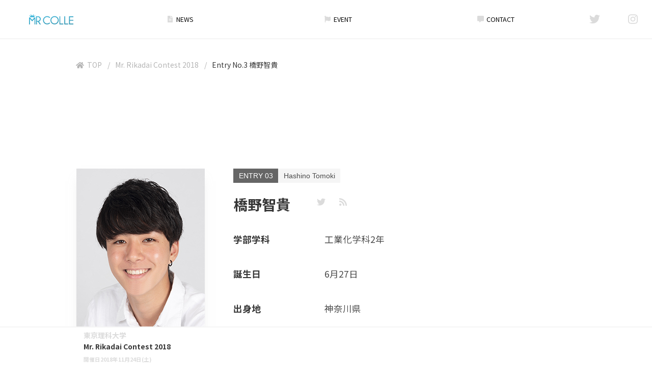

--- FILE ---
content_type: text/html; charset=UTF-8
request_url: https://mrcolle.com/tus2018/profile/3
body_size: 6590
content:
<!DOCTYPE html>
<html lang="ja">
<head>
    <meta charset="utf-8">
    <meta name="viewport" content="width=device-width, initial-scale=1">
    <link rel="apple-touch-icon" href="/apple-touch-icon-iphone-60x60.png">
    <link rel="apple-touch-icon" sizes="60x60" href="/apple-touch-icon-ipad-76x76.png">
    <link rel="apple-touch-icon" sizes="114x114"
          href="/apple-touch-icon-iphone-retina-120x120.png">
    <link rel="apple-touch-icon" sizes="144x144"
          href="/apple-touch-icon-ipad-retina-152x152.png">

    <link href="/favicon.ico" type="image/x-icon" rel="icon"/><link href="/favicon.ico" type="image/x-icon" rel="shortcut icon"/>    <meta name="keywords" content="橋野智貴,Mr. Rikadai Contest 2018,ミスターコン,ミスターコンテスト,大学,グランプリ"/>    <meta name="description" content="日本初！ミスターコンテストに特化したポータルサイト！。東京理科大学 橋野智貴のプロフィール紹介。6月27日生まれ。神奈川県出身。身長169cm ..."/>
                        <meta name="twitter:card" content="summary" />
            <meta name="twitter:site" content="@missmrcolle" />
            <meta name="twitter:title" content="橋野智貴 | Mr. Rikadai Contest 2018" />
            <meta name="twitter:description" content="日本初！ミスターコンテストに特化したポータルサイト！。東京理科大学 橋野智貴のプロフィール紹介。6月27日生まれ。神奈川県出身。身長169cm ..." />
            <meta name="twitter:image" content="https://mrcolle.com/img/contests/tus2018/3/main.jpg" />
            

            <title>橋野智貴 | Mr. Rikadai Contest 2018 | MR COLLE ミスターコレ</title>
    

    <link rel="stylesheet" href="https://cdnjs.cloudflare.com/ajax/libs/bulma/0.7.5/css/bulma.min.css">

    <link rel="stylesheet" href="/css/mrcolle.min.css">

    <link rel="stylesheet" href="https://cdn.jsdelivr.net/gh/fancyapps/fancybox@3.5.7/dist/jquery.fancybox.min.css"/>

    <link rel="stylesheet" href="https://cdnjs.cloudflare.com/ajax/libs/Swiper/4.5.0/css/swiper.min.css">


    <script defer src="https://use.fontawesome.com/releases/v5.10.1/js/all.js"></script>
    <script src="https://code.jquery.com/jquery-3.4.1.min.js"
            integrity="sha256-CSXorXvZcTkaix6Yvo6HppcZGetbYMGWSFlBw8HfCJo="
            crossorigin="anonymous"></script>

    <script src="https://cdn.jsdelivr.net/gh/fancyapps/fancybox@3.5.7/dist/jquery.fancybox.min.js"></script>

    <script src="https://cdnjs.cloudflare.com/ajax/libs/Swiper/4.5.0/js/swiper.min.js"></script>

    <script async src="https://pagead2.googlesyndication.com/pagead/js/adsbygoogle.js"></script>
<script>
    (adsbygoogle = window.adsbygoogle || []).push({
        google_ad_client: "ca-pub-9847626897605182",
        enable_page_level_ads: true
    });
</script>    <script>
        (function (i, s, o, g, r, a, m) {
            i['GoogleAnalyticsObject'] = r;
            i[r] = i[r] || function () {
                (i[r].q = i[r].q || []).push(arguments)
            }, i[r].l = 1 * new Date();
            a = s.createElement(o),
                m = s.getElementsByTagName(o)[0];
            a.async = 1;
            a.src = g;
            m.parentNode.insertBefore(a, m)
        })(window, document, 'script', '//www.google-analytics.com/analytics.js', 'ga');

        ga('create', 'UA-52344329-1', 'auto', {'allowLinker': true});
        ga('require', 'displayfeatures');
        ga('require', 'linkid', 'linkid.js');
        ga('require', 'linker');
        ga('linker:autoLink', ['misscolle.com','mrcolle.com', 'blog.misscolle.com', 'blog.mrcolle.com']);
        ga('send', 'pageview');
    </script>
</head>
<body>
<nav class="mcnavbar has-shadow" role="navigation" aria-label="main navigation">
    <div class="columns is-vcentered is-gapless is-desktop">
        <div class="column is-narrow">
            <a href="/" class="mcnavbar-brand ">
                <figure class="image">
                                            <img src="https://mrcolle.com/img/logo-mrcolle.svg" alt=""/>
                                    </figure>
            </a>
        </div>
        <div class="column">
            <div class="columns is-desktop is-vcentered is-gapless">
                <div class="column">
                    <div class="columns is-mobile is-gapless mcnavbar-menu-buttons">
                        <div class="column has-text-centered">
                            <a class="button is-fullwidth is-white is-size-7-touch
"
                               href="/news">
                                <span class="icon has-text-grey-lighter">
                                  <i class="fas fa-file-alt"></i>
                                </span>
                                <span>NEWS</span>
                            </a>
                        </div>
                        <div class="column has-text-centered">
                            <a class="button is-fullwidth is-white is-size-7-touch

"
                               href="/performs">
                                <span class="icon has-text-grey-lighter">
                                  <i class="fas fa-flag"></i>
                                </span>
                                <span>EVENT</span>
                            </a>
                        </div>

                        <div class="column has-text-centered">
                            <a href="/contact" class="button is-fullwidth is-white is-size-7-touch
">
                                <span class="icon has-text-grey-lighter">
                                  <i class="fas fa-comment-alt"></i>
                                </span>
                                <span>CONTACT</span>
                            </a>
                        </div>
                    </div>
                </div>
                <div class="column is-narrow">
                    <p class="buttons mcnavbar-social-buttons">
                        <a class="button is-large is-white is-size-5-touch" href="https://twitter.com/missmrcolle"
                           target="_blank">
                          <span class="icon is-small has-text-grey-lighter">
                            <i class="fab fa-twitter"></i>
                          </span>
                        </a>
                        <a class="button is-large is-white is-size-5-touch"
                           href="https://www.instagram.com/misscolle_press" target="_blank">
                          <span class="icon is-small has-text-grey-lighter">
                            <i class="fab fa-instagram"></i>
                          </span>
                        </a>
                    </p>
                </div>
            </div>
        </div>
    </div>
</nav><!-- Render breadcrumb list -->
<section class="section">
    <div class="container">
        <nav class="mc-breadcrumb breadcrumb is-small-mobile" aria-label="breadcrumbs">
            <ul>
                <li>
                    <a href="/">
        <span class="icon is-small">
          <i class="fas fa-home" aria-hidden="true"></i>
        </span>
                        <span>TOP</span>
                    </a>
                </li>
                                    <li class="">
                        <a href="/tus2018">
                            <span>Mr. Rikadai Contest 2018</span>
                        </a>
                    </li>
                                    <li class="is-active">
                        <a href="/tus2018/profile/3">
                            <span>Entry No.3 橋野智貴</span>
                        </a>
                    </li>
                            </ul>
        </nav>
    </div>
</section>

<section class="is-padding-top-1">
    <div class="container has-text-centered">


        <script async src="https://pagead2.googlesyndication.com/pagead/js/adsbygoogle.js"></script>
        <!-- MISS-MR-COLLE-RESPONSIVE-1 -->
        <ins class="adsbygoogle is-rectangle"
             style="display:inline-block"
             data-ad-client="ca-pub-9847626897605182"
             data-ad-slot="9670168439"
             data-ad-region="CONTEST-PROFILE-TOP"
        ></ins>
        <script>
            (adsbygoogle = window.adsbygoogle || []).push({});
        </script>
    </div>
</section>


<!-- Render profile -->
<section class="section">
    <div class="container">

        <div class="mcmisscam-profile columns is-variable is-8">
            <div class="column is-narrow">
                <div>
                    <figure class="image">
                        <img src="https://mrcolle.com/img/contests/tus2018/3/main.jpg" alt="橋野智貴"/>
                    </figure>
                </div>
            </div>
            <div class="column">
                <div class="tags has-addons"">
                <p class="tag is-medium is-normal-mobile is-solided is-black-overlay is-family-secondary has-text-weight-normal">ENTRY 03</p>
                                    <p class="tag is-medium is-normal-mobile is-solided is-family-secondary is-margin-bottom-0-5 has-text-weight-normal">
                        Hashino Tomoki                    </p>
                            </div>
            <div class="columns is-mobile is-variable is-6 is-margin-bottom-1">
                <div class="column is-narrow">
                    <h1 class="title is-size-4-mobile has-text-weight-bold">橋野智貴</h1>
                </div>
                <div class="column">
                    <p class="buttons">
                                                    <a class="button is-white" target="_blank"
                               href="https://twitter.com/mrtus_2018_03">
            <span class="icon is-small has-text-grey-lighter">
              <i class="fab fa-twitter fa-lg"></i>
            </span>
                            </a>
                        
                        
                                                    <a class="button is-white" target="_blank" href="http://b2018.mrcolle.com/tus3-hashino ">
            <span class="icon is-small has-text-grey-lighter">
              <i class="fas fa-rss fa-lg"></i>
            </span>
                            </a>
                        
                    </p>
                </div>
            </div>
            <!-- -->


                            <div class="columns is-mobile is-baseline is-variable is-6">
                    <div class="column is-3 is-padding-v-1-5 is-padding-top-1-5-mobile ">
                        <h1 class="title is-5 is-size-6-mobile">学部学科</h1>
                    </div>
                    <div class="column is-9 is-padding-v-1-5 is-padding-top-0-mobile is-padding-bottom-1-5-mobile">
                        <div class="columns is-variable is-6">
                            <div class="column">
                                <p class="is-size-5 is-size-6-mobile">工業化学科2年</p>
                            </div>
                        </div>
                    </div>
                </div>
            
                            <div class="columns is-mobile is-baseline is-variable is-6">
                    <div class="column is-3 is-padding-v-1-5 is-padding-top-1-5-mobile ">
                        <h1 class="title is-5 is-size-6-mobile">誕生日</h1>
                    </div>
                    <div class="column is-9 is-padding-v-1-5 is-padding-top-0-mobile is-padding-bottom-1-5-mobile">
                        <div class="columns is-variable is-6">
                            <div class="column">
                                <p class="is-size-5 is-size-6-mobile">6月27日</p>
                            </div>
                        </div>
                    </div>
                </div>
            
                            <div class="columns is-mobile is-baseline is-variable is-6">
                    <div class="column is-3 is-padding-v-1-5 is-padding-top-1-5-mobile ">
                        <h1 class="title is-5 is-size-6-mobile">出身地</h1>
                    </div>
                    <div class="column is-9 is-padding-v-1-5 is-padding-top-0-mobile">
                        <div class="columns is-variable is-6">
                            <div class="column">
                                <p class="is-size-5 is-size-6-mobile">神奈川県</p>
                            </div>
                        </div>
                    </div>
                </div>
            
                            <div class="columns is-mobile is-baseline is-variable is-6">
                    <div class="column is-3 is-padding-v-1-5 is-padding-top-1-5-mobile ">
                        <h1 class="title is-5 is-size-6-mobile">身長</h1>
                    </div>
                    <div class="column is-9 is-padding-v-1-5 is-padding-top-0-mobile">
                        <div class="columns is-variable is-6">
                            <div class="column">
                                <p class="is-size-5 is-size-6-mobile">169.0cm</p>
                            </div>
                        </div>
                    </div>
                </div>
            
                            <div class="columns is-mobile is-baseline is-variable is-6">
                    <div class="column is-3 is-padding-v-1-5 is-padding-top-1-5-mobile ">
                        <h1 class="title is-5 is-size-6-mobile">血液型</h1>
                    </div>
                    <div class="column is-9 is-padding-v-1-5 is-padding-top-0-mobile">
                        <div class="columns is-variable is-6">
                            <div class="column">
                                <p class="is-size-5 is-size-6-mobile">A型</p>
                            </div>
                        </div>
                    </div>
                </div>
                    </div>
    </div>
</section>

<!-- Render vote -->



<section class="">
    <div class="container has-text-centered">
        <script async src="https://pagead2.googlesyndication.com/pagead/js/adsbygoogle.js"></script>
        <!-- MISS-MR-COLLE-RESPONSIVE-2 -->
        <ins class="adsbygoogle"
             style="display:block"
             data-ad-client="ca-pub-9847626897605182"
             data-ad-slot="1374490414"
             data-ad-format="auto"
             data-full-width-responsive="true"
             data-ad-region="CONTEST-PROFILE-MIDDLE"
        ></ins>
        <script>
            (adsbygoogle = window.adsbygoogle || []).push({});
        </script>
    </div>
</section>


<!-- Render photos -->

<section class="section">
    <div class="container">
        <div class="mcmisscam-content columns is-desktop is-variable is-8">
            <div class="column is-narrow is-padding-top-5-touch is-padding-bottom-6 is-padding-bottom-5-mobile">
                <h1 class="title is-family-secondary has-text-weight-normal">Photo</h1>
                <h2 class="subtitle has-text-grey-light ">写真</h2>
            </div>
            <div class="column">
                <div class="mcmisscam-photo-thumb-list columns is-mobile is-variable is-2 is-multiline">
                                        <div class="column is-4-tablet is-6-mobile">
                        <a href="https://mrcolle.com/img/contests/tus2018/3/1.jpg" data-fancybox="gallery">
                            <figure class="image is-square" style="background-image: url('https://mrcolle.com/img/contests/tus2018/3/1.jpg')">
                                <figcaption>橋野智貴</figcaption>
                            </figure>
                        </a>
                    </div>
                                        <div class="column is-4-tablet is-6-mobile">
                        <a href="https://mrcolle.com/img/contests/tus2018/3/2.jpg" data-fancybox="gallery">
                            <figure class="image is-square" style="background-image: url('https://mrcolle.com/img/contests/tus2018/3/2.jpg')">
                                <figcaption>橋野智貴</figcaption>
                            </figure>
                        </a>
                    </div>
                                        <div class="column is-4-tablet is-6-mobile">
                        <a href="https://mrcolle.com/img/contests/tus2018/3/3.jpg" data-fancybox="gallery">
                            <figure class="image is-square" style="background-image: url('https://mrcolle.com/img/contests/tus2018/3/3.jpg')">
                                <figcaption>橋野智貴</figcaption>
                            </figure>
                        </a>
                    </div>
                                        <div class="column is-4-tablet is-6-mobile">
                        <a href="https://mrcolle.com/img/contests/tus2018/3/4.jpg" data-fancybox="gallery">
                            <figure class="image is-square" style="background-image: url('https://mrcolle.com/img/contests/tus2018/3/4.jpg')">
                                <figcaption>橋野智貴</figcaption>
                            </figure>
                        </a>
                    </div>
                                        <div class="column is-4-tablet is-6-mobile">
                        <a href="https://mrcolle.com/img/contests/tus2018/3/5.jpg" data-fancybox="gallery">
                            <figure class="image is-square" style="background-image: url('https://mrcolle.com/img/contests/tus2018/3/5.jpg')">
                                <figcaption>橋野智貴</figcaption>
                            </figure>
                        </a>
                    </div>
                                        <div class="column is-4-tablet is-6-mobile">
                        <a href="https://mrcolle.com/img/contests/tus2018/3/6.jpg" data-fancybox="gallery">
                            <figure class="image is-square" style="background-image: url('https://mrcolle.com/img/contests/tus2018/3/6.jpg')">
                                <figcaption>橋野智貴</figcaption>
                            </figure>
                        </a>
                    </div>
                                    </div>

            </div>
        </div>

    </div>
</section>
<!-- Render interview -->
<section class="section">
    <div class="container">
        <div class="mcmisscam-content columns is-desktop is-variable is-8">
            <div class="column is-narrow is-padding-top-5-touch is-padding-bottom-6 is-padding-bottom-5-mobile">
                <h1 class="title is-family-secondary has-text-weight-normal">Interview</h1>
                <h2 class="subtitle has-text-grey-light ">インタビュー</h2>
            </div>
            <div class="column">

                <div class="masonry">
                                            <div class="masonry-grid">
                            <article class="mcmisscam-faq">
    <p class="title">趣味</p>
    <p class="subtitle">ラップ観戦、野球観戦</p>
        
</article>                        </div>
                                            <div class="masonry-grid">
                            <article class="mcmisscam-faq">
    <p class="title">特技</p>
    <p class="subtitle">どこでも寝られること</p>
        
</article>                        </div>
                                            <div class="masonry-grid">
                            <article class="mcmisscam-faq">
    <p class="title">所属サークル</p>
    <p class="subtitle">バドミントン</p>
        
</article>                        </div>
                                            <div class="masonry-grid">
                            <article class="mcmisscam-faq">
    <p class="title">アルバイト</p>
    <p class="subtitle">居酒屋のキッチン</p>
        
</article>                        </div>
                                            <div class="masonry-grid">
                            <article class="mcmisscam-faq">
    <p class="title">よく行くエリア・スポット</p>
    <p class="subtitle">みなとみらい</p>
        
</article>                        </div>
                                            <div class="masonry-grid">
                            <article class="mcmisscam-faq">
    <p class="title">よく使うアプリ</p>
    <p class="subtitle">プロスピA、荒野行動</p>
        
</article>                        </div>
                                            <div class="masonry-grid">
                            <article class="mcmisscam-faq">
    <p class="title">自分を色で例えると?</p>
    <p class="subtitle">白</p>
        
</article>                        </div>
                                            <div class="masonry-grid">
                            <article class="mcmisscam-faq">
    <p class="title">休日の過ごし方</p>
    <p class="subtitle">昼まで睡眠して、ゴロゴロする</p>
        
</article>                        </div>
                                            <div class="masonry-grid">
                            <article class="mcmisscam-faq">
    <p class="title">平均睡眠時間</p>
    <p class="subtitle">6時間</p>
        
</article>                        </div>
                                            <div class="masonry-grid">
                            <article class="mcmisscam-faq">
    <p class="title">旅行で行きたい場所</p>
    <p class="subtitle">北海道の秘境</p>
        
</article>                        </div>
                                            <div class="masonry-grid">
                            <article class="mcmisscam-faq">
    <p class="title">無人島に１つだけ持って行くもの</p>
    <p class="subtitle">ライター</p>
        
</article>                        </div>
                                            <div class="masonry-grid">
                            <article class="mcmisscam-faq">
    <p class="title">ストレス解消法</p>
    <p class="subtitle">ラップを見る、睡眠をとる</p>
        
</article>                        </div>
                                            <div class="masonry-grid">
                            <article class="mcmisscam-faq">
    <p class="title">マイブーム</p>
    <p class="subtitle">プロスピAの通信対戦</p>
        
</article>                        </div>
                                            <div class="masonry-grid">
                            <article class="mcmisscam-faq">
    <p class="title">得意料理</p>
    <p class="subtitle">カップラーメン、レンジでちんするやつ</p>
        
</article>                        </div>
                                            <div class="masonry-grid">
                            <article class="mcmisscam-faq">
    <p class="title">最近買った一番高い物</p>
    <p class="subtitle">定期</p>
        
</article>                        </div>
                                            <div class="masonry-grid">
                            <article class="mcmisscam-faq">
    <p class="title">最近一番言っている言葉</p>
    <p class="subtitle">わっさ</p>
        
</article>                        </div>
                                            <div class="masonry-grid">
                            <article class="mcmisscam-faq">
    <p class="title">尊敬する人</p>
    <p class="subtitle">身の回りの人たち</p>
        
</article>                        </div>
                                            <div class="masonry-grid">
                            <article class="mcmisscam-faq">
    <p class="title">好きな男性有名人</p>
    <p class="subtitle">山田孝之</p>
        
</article>                        </div>
                                            <div class="masonry-grid">
                            <article class="mcmisscam-faq">
    <p class="title">好きな女性有名人</p>
    <p class="subtitle">池田エライザ</p>
        
</article>                        </div>
                                            <div class="masonry-grid">
                            <article class="mcmisscam-faq">
    <p class="title">好きな芸人</p>
    <p class="subtitle">ハリウッドザコシショウ、千原ジュニア</p>
        
</article>                        </div>
                                            <div class="masonry-grid">
                            <article class="mcmisscam-faq">
    <p class="title">好きなテレビ番組</p>
    <p class="subtitle">フリースタイルダンジョン、水曜日のダウンタウン</p>
        
</article>                        </div>
                                            <div class="masonry-grid">
                            <article class="mcmisscam-faq">
    <p class="title">好きな映画</p>
    <p class="subtitle">ファンタスティックワールド</p>
        
</article>                        </div>
                                            <div class="masonry-grid">
                            <article class="mcmisscam-faq">
    <p class="title">好きな本</p>
    <p class="subtitle">テラフォーマーズ</p>
        
</article>                        </div>
                                            <div class="masonry-grid">
                            <article class="mcmisscam-faq">
    <p class="title">好きな歌手</p>
    <p class="subtitle">UVERworld、志人、輪入道</p>
        
</article>                        </div>
                                            <div class="masonry-grid">
                            <article class="mcmisscam-faq">
    <p class="title">好きな食べ物</p>
    <p class="subtitle">ラーメン</p>
        
</article>                        </div>
                                            <div class="masonry-grid">
                            <article class="mcmisscam-faq">
    <p class="title">好きな場所</p>
    <p class="subtitle">布団の上</p>
        
</article>                        </div>
                                            <div class="masonry-grid">
                            <article class="mcmisscam-faq">
    <p class="title">掛けられて嬉しい言葉</p>
    <p class="subtitle">おはよー</p>
        
</article>                        </div>
                                            <div class="masonry-grid">
                            <article class="mcmisscam-faq">
    <p class="title">「ドキッ」とする異性の仕草</p>
    <p class="subtitle">ちらっと目を見たら目が合う</p>
        
</article>                        </div>
                                            <div class="masonry-grid">
                            <article class="mcmisscam-faq">
    <p class="title">こんな異性に惹かれます</p>
    <p class="subtitle">物静かな人！</p>
        
</article>                        </div>
                                            <div class="masonry-grid">
                            <article class="mcmisscam-faq">
    <p class="title">理想の告白シチュエーション</p>
    <p class="subtitle">遊び行った後とかの楽しいとき</p>
        
</article>                        </div>
                                            <div class="masonry-grid">
                            <article class="mcmisscam-faq">
    <p class="title">初恋はいつ?</p>
    <p class="subtitle">高1</p>
        
</article>                        </div>
                                            <div class="masonry-grid">
                            <article class="mcmisscam-faq">
    <p class="title">友達が異性に変わる瞬間</p>
    <p class="subtitle">そこまで仲良くないのにどこかしら褒められたとき</p>
        
</article>                        </div>
                                            <div class="masonry-grid">
                            <article class="mcmisscam-faq">
    <p class="title">もし一目惚れしたらどうアプローチする?</p>
    <p class="subtitle">なんとかして連絡先を手に入れる</p>
        
</article>                        </div>
                                            <div class="masonry-grid">
                            <article class="mcmisscam-faq">
    <p class="title">自己流モテるテクニック</p>
    <p class="subtitle">見た目でチャラいと判断されるので真面目感出す。</p>
        
</article>                        </div>
                                            <div class="masonry-grid">
                            <article class="mcmisscam-faq">
    <p class="title">理想の結婚相手</p>
    <p class="subtitle">お互いに尊敬できる関係の人</p>
        
</article>                        </div>
                                            <div class="masonry-grid">
                            <article class="mcmisscam-faq">
    <p class="title">学生生活を一言で表すと?</p>
    <p class="subtitle">レポート地獄</p>
        
</article>                        </div>
                                            <div class="masonry-grid">
                            <article class="mcmisscam-faq">
    <p class="title">今までで一番笑ったこと</p>
    <p class="subtitle">中学のときに友達がかんちょうして怒られてるのをみんなでおちょくってみんな怒られたとき</p>
        
</article>                        </div>
                                            <div class="masonry-grid">
                            <article class="mcmisscam-faq">
    <p class="title">今までで一番泣いたこと</p>
    <p class="subtitle">膝が脱臼して歩けなくなったとき</p>
        
</article>                        </div>
                                            <div class="masonry-grid">
                            <article class="mcmisscam-faq">
    <p class="title">今まで一番嬉しかったこと</p>
    <p class="subtitle">文化祭の女装男装コンでペコりゅうちぇるしたときに本人にリツイートされたとき</p>
        
</article>                        </div>
                                            <div class="masonry-grid">
                            <article class="mcmisscam-faq">
    <p class="title">今まで一番疲れたこと</p>
    <p class="subtitle">大学でのレポート生活</p>
        
</article>                        </div>
                                            <div class="masonry-grid">
                            <article class="mcmisscam-faq">
    <p class="title">今までで一番美味しかったもの</p>
    <p class="subtitle">部活をした後の高校の近くのラーメン</p>
        
</article>                        </div>
                                            <div class="masonry-grid">
                            <article class="mcmisscam-faq">
    <p class="title">１００万円あったらどうする?</p>
    <p class="subtitle">レンタルギーニでSHOをかける</p>
        
</article>                        </div>
                                            <div class="masonry-grid">
                            <article class="mcmisscam-faq">
    <p class="title">１つだけ願いが叶うとしたら?</p>
    <p class="subtitle">1週間だけ中学、高校に戻る</p>
        
</article>                        </div>
                                            <div class="masonry-grid">
                            <article class="mcmisscam-faq">
    <p class="title">将来の夢</p>
    <p class="subtitle">平和な生活が出来る会社員</p>
        
</article>                        </div>
                                            <div class="masonry-grid">
                            <article class="mcmisscam-faq">
    <p class="title">座右の銘</p>
    <p class="subtitle">実際なんとかなる</p>
        
</article>                        </div>
                                            <div class="masonry-grid">
                            <article class="mcmisscam-faq">
    <p class="title">ミスコンテストに参加したきっかけ</p>
    <p class="subtitle">サークルの先輩に推薦されて、いってみよう！と思いました。</p>
        
</article>                        </div>
                                            <div class="masonry-grid">
                            <article class="mcmisscam-faq">
    <p class="title">頑張ろうと思っていること</p>
    <p class="subtitle">ファッションセンスが皆無なので、お勉強します！</p>
        
</article>                        </div>
                                            <div class="masonry-grid">
                            <article class="mcmisscam-faq">
    <p class="title">アピールポイント</p>
    <p class="subtitle">下の歯並びがそこそこいい</p>
        
</article>                        </div>
                                            <div class="masonry-grid">
                            <article class="mcmisscam-faq">
    <p class="title">ミスコンテストへの意気込みを一言</p>
    <p class="subtitle">自信ないなりに頑張ります<br /></p>
        
</article>                        </div>
                                    </div>

            </div>
        </div>

    </div>
</section>
<nav class="mcmisscam-navbar navbar has-shadow is-fixed-bottom" role="navigation" aria-label="main navigation">
    <div class="container">
        <div class="columns is-mobile">
            <div class="column">

                <div class="columns is-mobile">

                    <!-- No Render -->
                                        <!-- No Render End -->

                    <div class="column">
                        <p class="subtitle is-6 is-size-7-touch has-text-grey-lighter has-text-weight-bold">東京理科大学</p>
                        <h1 class="title is-5 is-size-6-tablet is-size-7-mobile is-margin-bottom-0-5 has-text-weight-bold">Mr. Rikadai Contest 2018</h1>
                        <p class="is-size-7 is-hidden-mobile has-text-grey-lighter has-text-weight-bold"><span>開催日</span><span>2018年11月24日(土)</span></p>
                    </div>
                </div>
            </div>
            <div class="column is-narrow">
                            </div>
        </div>
    </div>
</nav>

<div class="mcmisscam-voted">
    <article class="message is-link">
        <div class="message-header">
            <p class="is-margin-right-1">
                <span>TITLE</span><br />
                <span class="is-size-7">MESSAGE</span>
            </p>
            <button class="delete" aria-label="delete"></button>
        </div>
    </article>
</div>


<section class="is-padding-bottom-2">
    <div class="container has-text-centered">

        <script async src="https://pagead2.googlesyndication.com/pagead/js/adsbygoogle.js"></script>
        <!-- MISS-MR-COLLE-RESPONSIVE-3 -->
        <ins class="adsbygoogle"
             style="display:block"
             data-ad-client="ca-pub-9847626897605182"
             data-ad-slot="1568317131"
             data-ad-format="auto"
             data-full-width-responsive="true"
             data-ad-region="CONTEST-PROFILE-BOTTOM"
        ></ins>
        <script>
            (adsbygoogle = window.adsbygoogle || []).push({});
        </script>
    </div>
</section>

<script src='https://cdnjs.cloudflare.com/ajax/libs/qs/6.7.0/qs.min.js'></script>
<script>
    $(function () {
        $('a[data-fancybox]').fancybox({
            loop: true,
            infobar: false,
            buttons: ['close'],
        });
        // NOTE:- Voted Result Logics
        var params = window.Qs.parse(window.location.search, { ignoreQueryPrefix: true });
        var voted = $(".mcmisscam-voted");
        var message = $(".mcmisscam-voted .message");
        $(".mcmisscam-voted button").on("click", function() {
           voted.removeClass('is-active');
        })
        // NOTE: Show Logic
        if(params.state === 'complete' || params.state === 'failed') {
            var messageClass = (params.state === 'complete') ? 'is-success' : (params.state === 'failed') ? 'is-warning': '';
            var messageTitle = (params.state === 'complete') ? 'WEB投票が完了しました' : (params.state === 'failed') ? 'WEB投票に失敗しました': '';
            message.addClass(messageClass);
            message.find("p span:first-child").text(messageTitle);
            message.find("p span:last-child").text(params.message || "")
            window.history.replaceState("", "", location.pathname)
            voted.addClass('is-active');
        }
    });
</script>
<section class="mcsitemap section has-background-white-smoke">
    <div class="container">
        <div class="columns is-vcentered">
            <div class="column">
                <div class="buttons">
                    <a href="/company" class="button is-white-smoke">
                        運営会社
                    </a>
                    <a href="/privacy_policy" class="button is-white-smoke">
                        プライバシーポリシー
                    </a>
                    <a class="button is-white-smoke" href="/contact">
                        お問い合わせ
                    </a>
                </div>
            </div>
            <div class="column is-narrow has-text-centered">
                <a href="https://misscolle.com/" class="button is-secondary-gradient is-medium">
                    <span><img src="https://mrcolle.com/img/logo-misscolle.svg" alt=""/></span>
                    <span class="icon is-small">
            <i class="fas fa-caret-square-right"></i>
          </span>
                </a>
            </div>
        </div>
    </div>
</section><footer class="footer has-text-centered has-background-white">
    <a class="mcfooter-brand" href="/">
        <figure class="image">
            <img src="https://mrcolle.com/img/logo-mrcolle.svg" alt=""/>        </figure>
    </a>
    <p class="has-text-grey-lighter">AGE Entertainment. © 2019</p>
</footer></body>
</html>

--- FILE ---
content_type: text/html; charset=utf-8
request_url: https://www.google.com/recaptcha/api2/aframe
body_size: 269
content:
<!DOCTYPE HTML><html><head><meta http-equiv="content-type" content="text/html; charset=UTF-8"></head><body><script nonce="IqDkelz2YRNG8b0Hj9WcTQ">/** Anti-fraud and anti-abuse applications only. See google.com/recaptcha */ try{var clients={'sodar':'https://pagead2.googlesyndication.com/pagead/sodar?'};window.addEventListener("message",function(a){try{if(a.source===window.parent){var b=JSON.parse(a.data);var c=clients[b['id']];if(c){var d=document.createElement('img');d.src=c+b['params']+'&rc='+(localStorage.getItem("rc::a")?sessionStorage.getItem("rc::b"):"");window.document.body.appendChild(d);sessionStorage.setItem("rc::e",parseInt(sessionStorage.getItem("rc::e")||0)+1);localStorage.setItem("rc::h",'1768727420513');}}}catch(b){}});window.parent.postMessage("_grecaptcha_ready", "*");}catch(b){}</script></body></html>

--- FILE ---
content_type: text/css
request_url: https://mrcolle.com/css/mrcolle.min.css
body_size: 35910
content:
@import url("https://fonts.googleapis.com/css?family=Noto+Sans+JP:400,700&display=swap");/*! bulma.io v0.7.5 | MIT License | github.com/jgthms/bulma */@keyframes spinAround{from{transform:rotate(0deg)}to{transform:rotate(359deg)}}.delete,.modal-close,.is-unselectable,.button,.file,.breadcrumb,.pagination-previous,.pagination-next,.pagination-link,.pagination-ellipsis,.tabs{-webkit-touch-callout:none;-webkit-user-select:none;-moz-user-select:none;-ms-user-select:none;user-select:none}.select:not(.is-multiple):not(.is-loading)::after,.navbar-link:not(.is-arrowless)::after{border:3px solid rgba(0,0,0,0);border-radius:2px;border-right:0;border-top:0;content:" ";display:block;height:0.625em;margin-top:-0.4375em;pointer-events:none;position:absolute;top:50%;transform:rotate(-45deg);transform-origin:center;width:0.625em}.box:not(:last-child),.content:not(:last-child),.notification:not(:last-child),.progress:not(:last-child),.table:not(:last-child),.table-container:not(:last-child),.title:not(:last-child),.subtitle:not(:last-child),.block:not(:last-child),.highlight:not(:last-child),.breadcrumb:not(:last-child),.level:not(:last-child),.list:not(:last-child),.message:not(:last-child),.tabs:not(:last-child){margin-bottom:1.5rem}.delete,.modal-close{-moz-appearance:none;-webkit-appearance:none;background-color:rgba(10,10,10,0.2);border:none;border-radius:290486px;cursor:pointer;pointer-events:auto;display:inline-block;flex-grow:0;flex-shrink:0;font-size:0;height:20px;max-height:20px;max-width:20px;min-height:20px;min-width:20px;outline:none;position:relative;vertical-align:top;width:20px}.delete::before,.modal-close::before,.delete::after,.modal-close::after{background-color:#fff;content:"";display:block;left:50%;position:absolute;top:50%;transform:translateX(-50%) translateY(-50%) rotate(45deg);transform-origin:center center}.delete::before,.modal-close::before{height:2px;width:50%}.delete::after,.modal-close::after{height:50%;width:2px}.delete:hover,.modal-close:hover,.delete:focus,.modal-close:focus{background-color:rgba(10,10,10,0.3)}.delete:active,.modal-close:active{background-color:rgba(10,10,10,0.4)}.is-small.delete,.is-small.modal-close{height:16px;max-height:16px;max-width:16px;min-height:16px;min-width:16px;width:16px}.is-medium.delete,.is-medium.modal-close{height:24px;max-height:24px;max-width:24px;min-height:24px;min-width:24px;width:24px}.is-large.delete,.is-large.modal-close{height:32px;max-height:32px;max-width:32px;min-height:32px;min-width:32px;width:32px}.button.is-loading::after,.loader,.select.is-loading::after,.control.is-loading::after{animation:spinAround 500ms infinite linear;border:2px solid #dbdbdb;border-radius:290486px;border-right-color:transparent;border-top-color:transparent;content:"";display:block;height:1em;position:relative;width:1em}.is-overlay,.image.is-square img,.image.is-square .has-ratio,.image.is-1by1 img,.image.is-1by1 .has-ratio,.image.is-5by4 img,.image.is-5by4 .has-ratio,.image.is-4by3 img,.image.is-4by3 .has-ratio,.image.is-3by2 img,.image.is-3by2 .has-ratio,.image.is-5by3 img,.image.is-5by3 .has-ratio,.image.is-16by9 img,.image.is-16by9 .has-ratio,.image.is-2by1 img,.image.is-2by1 .has-ratio,.image.is-3by1 img,.image.is-3by1 .has-ratio,.image.is-4by5 img,.image.is-4by5 .has-ratio,.image.is-3by4 img,.image.is-3by4 .has-ratio,.image.is-2by3 img,.image.is-2by3 .has-ratio,.image.is-3by5 img,.image.is-3by5 .has-ratio,.image.is-9by16 img,.image.is-9by16 .has-ratio,.image.is-1by2 img,.image.is-1by2 .has-ratio,.image.is-1by3 img,.image.is-1by3 .has-ratio,.modal,.modal-background,.hero-video{bottom:0;left:0;position:absolute;right:0;top:0}.button,.input,.textarea,.select select,.file-cta,.file-name,.pagination-previous,.pagination-next,.pagination-link,.pagination-ellipsis{-moz-appearance:none;-webkit-appearance:none;align-items:center;border:1px solid transparent;border-radius:4px;box-shadow:none;display:inline-flex;font-size:1rem;height:2.25em;justify-content:flex-start;line-height:1.5;padding-bottom:calc(0.375em - 1px);padding-left:calc(0.625em - 1px);padding-right:calc(0.625em - 1px);padding-top:calc(0.375em - 1px);position:relative;vertical-align:top}.button:focus,.input:focus,.textarea:focus,.select select:focus,.file-cta:focus,.file-name:focus,.pagination-previous:focus,.pagination-next:focus,.pagination-link:focus,.pagination-ellipsis:focus,.is-focused.button,.is-focused.input,.is-focused.textarea,.select select.is-focused,.is-focused.file-cta,.is-focused.file-name,.is-focused.pagination-previous,.is-focused.pagination-next,.is-focused.pagination-link,.is-focused.pagination-ellipsis,.button:active,.input:active,.textarea:active,.select select:active,.file-cta:active,.file-name:active,.pagination-previous:active,.pagination-next:active,.pagination-link:active,.pagination-ellipsis:active,.is-active.button,.is-active.input,.is-active.textarea,.select select.is-active,.is-active.file-cta,.is-active.file-name,.is-active.pagination-previous,.is-active.pagination-next,.is-active.pagination-link,.is-active.pagination-ellipsis{outline:none}.button[disabled],.input[disabled],.textarea[disabled],.select select[disabled],.file-cta[disabled],.file-name[disabled],.pagination-previous[disabled],.pagination-next[disabled],.pagination-link[disabled],.pagination-ellipsis[disabled],fieldset[disabled] .button,fieldset[disabled] .input,fieldset[disabled] .textarea,fieldset[disabled] .select select,.select fieldset[disabled] select,fieldset[disabled] .file-cta,fieldset[disabled] .file-name,fieldset[disabled] .pagination-previous,fieldset[disabled] .pagination-next,fieldset[disabled] .pagination-link,fieldset[disabled] .pagination-ellipsis{cursor:not-allowed}/*! minireset.css v0.0.4 | MIT License | github.com/jgthms/minireset.css */html,body,p,ol,ul,li,dl,dt,dd,blockquote,figure,fieldset,legend,textarea,pre,iframe,hr,h1,h2,h3,h4,h5,h6{margin:0;padding:0}h1,h2,h3,h4,h5,h6{font-size:100%;font-weight:normal}ul{list-style:none}button,input,select,textarea{margin:0}html{box-sizing:border-box}*,*::before,*::after{box-sizing:inherit}img,embed,iframe,object,video{height:auto;max-width:100%}audio{max-width:100%}iframe{border:0}table{border-collapse:collapse;border-spacing:0}td,th{padding:0}td:not([align]),th:not([align]){text-align:left}html{background-color:#fff;font-size:14px;-moz-osx-font-smoothing:grayscale;-webkit-font-smoothing:antialiased;min-width:300px;overflow-x:hidden;overflow-y:scroll;text-rendering:optimizeLegibility;text-size-adjust:100%}article,aside,figure,footer,header,hgroup,section{display:block}body,button,input,select,textarea{font-family:"Noto Sans JP",sans-serif}code,pre{-moz-osx-font-smoothing:auto;-webkit-font-smoothing:auto;font-family:monospace}body{color:#4a4a4a;font-size:1em;font-weight:400;line-height:1.5}a{color:#43bee2;cursor:pointer;text-decoration:none}a strong{color:currentColor}a:hover{color:#363636}code{background-color:#f5f5f5;color:#ff3860;font-size:.875em;font-weight:normal;padding:0.25em 0.5em 0.25em}hr{background-color:#f5f5f5;border:none;display:block;height:2px;margin:1.5rem 0}img{height:auto;max-width:100%}input[type="checkbox"],input[type="radio"]{vertical-align:baseline}small{font-size:.875em}span{font-style:inherit;font-weight:inherit}strong{color:#363636;font-weight:700}fieldset{border:none}pre{-webkit-overflow-scrolling:touch;background-color:#f5f5f5;color:#4a4a4a;font-size:.875em;overflow-x:auto;padding:1.25rem 1.5rem;white-space:pre;word-wrap:normal}pre code{background-color:transparent;color:currentColor;font-size:1em;padding:0}table td,table th{vertical-align:top}table td:not([align]),table th:not([align]){text-align:left}table th{color:#363636}.is-clearfix::after{clear:both;content:" ";display:table}.is-pulled-left{float:left !important}.is-pulled-right{float:right !important}.is-clipped{overflow:hidden !important}.is-size-1{font-size:3rem !important}.is-size-2{font-size:2.5rem !important}.is-size-3{font-size:2rem !important}.is-size-4{font-size:1.5rem !important}.is-size-5{font-size:1.25rem !important}.is-size-6{font-size:1rem !important}.is-size-7{font-size:.75rem !important}@media screen and (max-width: 768px){.is-size-1-mobile{font-size:3rem !important}.is-size-2-mobile{font-size:2.5rem !important}.is-size-3-mobile{font-size:2rem !important}.is-size-4-mobile{font-size:1.5rem !important}.is-size-5-mobile{font-size:1.25rem !important}.is-size-6-mobile{font-size:1rem !important}.is-size-7-mobile{font-size:.75rem !important}}@media screen and (min-width: 769px), print{.is-size-1-tablet{font-size:3rem !important}.is-size-2-tablet{font-size:2.5rem !important}.is-size-3-tablet{font-size:2rem !important}.is-size-4-tablet{font-size:1.5rem !important}.is-size-5-tablet{font-size:1.25rem !important}.is-size-6-tablet{font-size:1rem !important}.is-size-7-tablet{font-size:.75rem !important}}@media screen and (max-width: 1023px){.is-size-1-touch{font-size:3rem !important}.is-size-2-touch{font-size:2.5rem !important}.is-size-3-touch{font-size:2rem !important}.is-size-4-touch{font-size:1.5rem !important}.is-size-5-touch{font-size:1.25rem !important}.is-size-6-touch{font-size:1rem !important}.is-size-7-touch{font-size:.75rem !important}}@media screen and (min-width: 1024px){.is-size-1-desktop{font-size:3rem !important}.is-size-2-desktop{font-size:2.5rem !important}.is-size-3-desktop{font-size:2rem !important}.is-size-4-desktop{font-size:1.5rem !important}.is-size-5-desktop{font-size:1.25rem !important}.is-size-6-desktop{font-size:1rem !important}.is-size-7-desktop{font-size:.75rem !important}}@media screen and (min-width: 1216px){.is-size-1-widescreen{font-size:3rem !important}.is-size-2-widescreen{font-size:2.5rem !important}.is-size-3-widescreen{font-size:2rem !important}.is-size-4-widescreen{font-size:1.5rem !important}.is-size-5-widescreen{font-size:1.25rem !important}.is-size-6-widescreen{font-size:1rem !important}.is-size-7-widescreen{font-size:.75rem !important}}@media screen and (min-width: 1408px){.is-size-1-fullhd{font-size:3rem !important}.is-size-2-fullhd{font-size:2.5rem !important}.is-size-3-fullhd{font-size:2rem !important}.is-size-4-fullhd{font-size:1.5rem !important}.is-size-5-fullhd{font-size:1.25rem !important}.is-size-6-fullhd{font-size:1rem !important}.is-size-7-fullhd{font-size:.75rem !important}}.has-text-centered{text-align:center !important}.has-text-justified{text-align:justify !important}.has-text-left{text-align:left !important}.has-text-right{text-align:right !important}@media screen and (max-width: 768px){.has-text-centered-mobile{text-align:center !important}}@media screen and (min-width: 769px), print{.has-text-centered-tablet{text-align:center !important}}@media screen and (min-width: 769px) and (max-width: 1023px){.has-text-centered-tablet-only{text-align:center !important}}@media screen and (max-width: 1023px){.has-text-centered-touch{text-align:center !important}}@media screen and (min-width: 1024px){.has-text-centered-desktop{text-align:center !important}}@media screen and (min-width: 1024px) and (max-width: 1215px){.has-text-centered-desktop-only{text-align:center !important}}@media screen and (min-width: 1216px){.has-text-centered-widescreen{text-align:center !important}}@media screen and (min-width: 1216px) and (max-width: 1407px){.has-text-centered-widescreen-only{text-align:center !important}}@media screen and (min-width: 1408px){.has-text-centered-fullhd{text-align:center !important}}@media screen and (max-width: 768px){.has-text-justified-mobile{text-align:justify !important}}@media screen and (min-width: 769px), print{.has-text-justified-tablet{text-align:justify !important}}@media screen and (min-width: 769px) and (max-width: 1023px){.has-text-justified-tablet-only{text-align:justify !important}}@media screen and (max-width: 1023px){.has-text-justified-touch{text-align:justify !important}}@media screen and (min-width: 1024px){.has-text-justified-desktop{text-align:justify !important}}@media screen and (min-width: 1024px) and (max-width: 1215px){.has-text-justified-desktop-only{text-align:justify !important}}@media screen and (min-width: 1216px){.has-text-justified-widescreen{text-align:justify !important}}@media screen and (min-width: 1216px) and (max-width: 1407px){.has-text-justified-widescreen-only{text-align:justify !important}}@media screen and (min-width: 1408px){.has-text-justified-fullhd{text-align:justify !important}}@media screen and (max-width: 768px){.has-text-left-mobile{text-align:left !important}}@media screen and (min-width: 769px), print{.has-text-left-tablet{text-align:left !important}}@media screen and (min-width: 769px) and (max-width: 1023px){.has-text-left-tablet-only{text-align:left !important}}@media screen and (max-width: 1023px){.has-text-left-touch{text-align:left !important}}@media screen and (min-width: 1024px){.has-text-left-desktop{text-align:left !important}}@media screen and (min-width: 1024px) and (max-width: 1215px){.has-text-left-desktop-only{text-align:left !important}}@media screen and (min-width: 1216px){.has-text-left-widescreen{text-align:left !important}}@media screen and (min-width: 1216px) and (max-width: 1407px){.has-text-left-widescreen-only{text-align:left !important}}@media screen and (min-width: 1408px){.has-text-left-fullhd{text-align:left !important}}@media screen and (max-width: 768px){.has-text-right-mobile{text-align:right !important}}@media screen and (min-width: 769px), print{.has-text-right-tablet{text-align:right !important}}@media screen and (min-width: 769px) and (max-width: 1023px){.has-text-right-tablet-only{text-align:right !important}}@media screen and (max-width: 1023px){.has-text-right-touch{text-align:right !important}}@media screen and (min-width: 1024px){.has-text-right-desktop{text-align:right !important}}@media screen and (min-width: 1024px) and (max-width: 1215px){.has-text-right-desktop-only{text-align:right !important}}@media screen and (min-width: 1216px){.has-text-right-widescreen{text-align:right !important}}@media screen and (min-width: 1216px) and (max-width: 1407px){.has-text-right-widescreen-only{text-align:right !important}}@media screen and (min-width: 1408px){.has-text-right-fullhd{text-align:right !important}}.is-capitalized{text-transform:capitalize !important}.is-lowercase{text-transform:lowercase !important}.is-uppercase{text-transform:uppercase !important}.is-italic{font-style:italic !important}.has-text-white{color:#fff !important}a.has-text-white:hover,a.has-text-white:focus{color:#e6e6e6 !important}.has-background-white{background-color:#fff !important}.has-text-black{color:#0a0a0a !important}a.has-text-black:hover,a.has-text-black:focus{color:#000 !important}.has-background-black{background-color:#0a0a0a !important}.has-text-light{color:#f5f5f5 !important}a.has-text-light:hover,a.has-text-light:focus{color:#dbdbdb !important}.has-background-light{background-color:#f5f5f5 !important}.has-text-dark{color:#363636 !important}a.has-text-dark:hover,a.has-text-dark:focus{color:#1c1c1c !important}.has-background-dark{background-color:#363636 !important}.has-text-primary{color:#43bee2 !important}a.has-text-primary:hover,a.has-text-primary:focus{color:#20aad2 !important}.has-background-primary{background-color:#43bee2 !important}.has-text-link{color:#43bee2 !important}a.has-text-link:hover,a.has-text-link:focus{color:#20aad2 !important}.has-background-link{background-color:#43bee2 !important}.has-text-info{color:#209cee !important}a.has-text-info:hover,a.has-text-info:focus{color:#0f81cc !important}.has-background-info{background-color:#209cee !important}.has-text-success{color:#23d160 !important}a.has-text-success:hover,a.has-text-success:focus{color:#1ca64c !important}.has-background-success{background-color:#23d160 !important}.has-text-warning{color:#ffdd57 !important}a.has-text-warning:hover,a.has-text-warning:focus{color:#ffd324 !important}.has-background-warning{background-color:#ffdd57 !important}.has-text-danger{color:#ff3860 !important}a.has-text-danger:hover,a.has-text-danger:focus{color:#ff0537 !important}.has-background-danger{background-color:#ff3860 !important}.has-text-black-bis{color:#121212 !important}.has-background-black-bis{background-color:#121212 !important}.has-text-black-ter{color:#242424 !important}.has-background-black-ter{background-color:#242424 !important}.has-text-grey-darker{color:#363636 !important}.has-background-grey-darker{background-color:#363636 !important}.has-text-grey-dark{color:#4a4a4a !important}.has-background-grey-dark{background-color:#4a4a4a !important}.has-text-grey{color:#7a7a7a !important}.has-background-grey{background-color:#7a7a7a !important}.has-text-grey-light{color:#b5b5b5 !important}.has-background-grey-light{background-color:#b5b5b5 !important}.has-text-grey-lighter{color:#dbdbdb !important}.has-background-grey-lighter{background-color:#dbdbdb !important}.has-text-white-ter{color:#f5f5f5 !important}.has-background-white-ter{background-color:#f5f5f5 !important}.has-text-white-bis{color:#fafafa !important}.has-background-white-bis{background-color:#fafafa !important}.has-text-weight-light{font-weight:300 !important}.has-text-weight-normal{font-weight:400 !important}.has-text-weight-medium{font-weight:500 !important}.has-text-weight-semibold{font-weight:600 !important}.has-text-weight-bold{font-weight:700 !important}.is-family-primary{font-family:"Noto Sans JP",sans-serif !important}.is-family-secondary{font-family:"Futura","Trebuchet MS",-apple-system,"Segoe UI","Roboto","Oxygen","Ubuntu","Cantarell","Fira Sans","Droid Sans","Helvetica Neue","Helvetica",Arial,sans-serif !important}.is-family-sans-serif{font-family:BlinkMacSystemFont,-apple-system,"Segoe UI","Roboto","Oxygen","Ubuntu","Cantarell","Fira Sans","Droid Sans","Helvetica Neue","Helvetica","Arial",sans-serif !important}.is-family-monospace{font-family:monospace !important}.is-family-code{font-family:monospace !important}.is-block{display:block !important}@media screen and (max-width: 768px){.is-block-mobile{display:block !important}}@media screen and (min-width: 769px), print{.is-block-tablet{display:block !important}}@media screen and (min-width: 769px) and (max-width: 1023px){.is-block-tablet-only{display:block !important}}@media screen and (max-width: 1023px){.is-block-touch{display:block !important}}@media screen and (min-width: 1024px){.is-block-desktop{display:block !important}}@media screen and (min-width: 1024px) and (max-width: 1215px){.is-block-desktop-only{display:block !important}}@media screen and (min-width: 1216px){.is-block-widescreen{display:block !important}}@media screen and (min-width: 1216px) and (max-width: 1407px){.is-block-widescreen-only{display:block !important}}@media screen and (min-width: 1408px){.is-block-fullhd{display:block !important}}.is-flex{display:flex !important}@media screen and (max-width: 768px){.is-flex-mobile{display:flex !important}}@media screen and (min-width: 769px), print{.is-flex-tablet{display:flex !important}}@media screen and (min-width: 769px) and (max-width: 1023px){.is-flex-tablet-only{display:flex !important}}@media screen and (max-width: 1023px){.is-flex-touch{display:flex !important}}@media screen and (min-width: 1024px){.is-flex-desktop{display:flex !important}}@media screen and (min-width: 1024px) and (max-width: 1215px){.is-flex-desktop-only{display:flex !important}}@media screen and (min-width: 1216px){.is-flex-widescreen{display:flex !important}}@media screen and (min-width: 1216px) and (max-width: 1407px){.is-flex-widescreen-only{display:flex !important}}@media screen and (min-width: 1408px){.is-flex-fullhd{display:flex !important}}.is-inline{display:inline !important}@media screen and (max-width: 768px){.is-inline-mobile{display:inline !important}}@media screen and (min-width: 769px), print{.is-inline-tablet{display:inline !important}}@media screen and (min-width: 769px) and (max-width: 1023px){.is-inline-tablet-only{display:inline !important}}@media screen and (max-width: 1023px){.is-inline-touch{display:inline !important}}@media screen and (min-width: 1024px){.is-inline-desktop{display:inline !important}}@media screen and (min-width: 1024px) and (max-width: 1215px){.is-inline-desktop-only{display:inline !important}}@media screen and (min-width: 1216px){.is-inline-widescreen{display:inline !important}}@media screen and (min-width: 1216px) and (max-width: 1407px){.is-inline-widescreen-only{display:inline !important}}@media screen and (min-width: 1408px){.is-inline-fullhd{display:inline !important}}.is-inline-block{display:inline-block !important}@media screen and (max-width: 768px){.is-inline-block-mobile{display:inline-block !important}}@media screen and (min-width: 769px), print{.is-inline-block-tablet{display:inline-block !important}}@media screen and (min-width: 769px) and (max-width: 1023px){.is-inline-block-tablet-only{display:inline-block !important}}@media screen and (max-width: 1023px){.is-inline-block-touch{display:inline-block !important}}@media screen and (min-width: 1024px){.is-inline-block-desktop{display:inline-block !important}}@media screen and (min-width: 1024px) and (max-width: 1215px){.is-inline-block-desktop-only{display:inline-block !important}}@media screen and (min-width: 1216px){.is-inline-block-widescreen{display:inline-block !important}}@media screen and (min-width: 1216px) and (max-width: 1407px){.is-inline-block-widescreen-only{display:inline-block !important}}@media screen and (min-width: 1408px){.is-inline-block-fullhd{display:inline-block !important}}.is-inline-flex{display:inline-flex !important}@media screen and (max-width: 768px){.is-inline-flex-mobile{display:inline-flex !important}}@media screen and (min-width: 769px), print{.is-inline-flex-tablet{display:inline-flex !important}}@media screen and (min-width: 769px) and (max-width: 1023px){.is-inline-flex-tablet-only{display:inline-flex !important}}@media screen and (max-width: 1023px){.is-inline-flex-touch{display:inline-flex !important}}@media screen and (min-width: 1024px){.is-inline-flex-desktop{display:inline-flex !important}}@media screen and (min-width: 1024px) and (max-width: 1215px){.is-inline-flex-desktop-only{display:inline-flex !important}}@media screen and (min-width: 1216px){.is-inline-flex-widescreen{display:inline-flex !important}}@media screen and (min-width: 1216px) and (max-width: 1407px){.is-inline-flex-widescreen-only{display:inline-flex !important}}@media screen and (min-width: 1408px){.is-inline-flex-fullhd{display:inline-flex !important}}.is-hidden{display:none !important}.is-sr-only{border:none !important;clip:rect(0, 0, 0, 0) !important;height:0.01em !important;overflow:hidden !important;padding:0 !important;position:absolute !important;white-space:nowrap !important;width:0.01em !important}@media screen and (max-width: 768px){.is-hidden-mobile{display:none !important}}@media screen and (min-width: 769px), print{.is-hidden-tablet{display:none !important}}@media screen and (min-width: 769px) and (max-width: 1023px){.is-hidden-tablet-only{display:none !important}}@media screen and (max-width: 1023px){.is-hidden-touch{display:none !important}}@media screen and (min-width: 1024px){.is-hidden-desktop{display:none !important}}@media screen and (min-width: 1024px) and (max-width: 1215px){.is-hidden-desktop-only{display:none !important}}@media screen and (min-width: 1216px){.is-hidden-widescreen{display:none !important}}@media screen and (min-width: 1216px) and (max-width: 1407px){.is-hidden-widescreen-only{display:none !important}}@media screen and (min-width: 1408px){.is-hidden-fullhd{display:none !important}}.is-invisible{visibility:hidden !important}@media screen and (max-width: 768px){.is-invisible-mobile{visibility:hidden !important}}@media screen and (min-width: 769px), print{.is-invisible-tablet{visibility:hidden !important}}@media screen and (min-width: 769px) and (max-width: 1023px){.is-invisible-tablet-only{visibility:hidden !important}}@media screen and (max-width: 1023px){.is-invisible-touch{visibility:hidden !important}}@media screen and (min-width: 1024px){.is-invisible-desktop{visibility:hidden !important}}@media screen and (min-width: 1024px) and (max-width: 1215px){.is-invisible-desktop-only{visibility:hidden !important}}@media screen and (min-width: 1216px){.is-invisible-widescreen{visibility:hidden !important}}@media screen and (min-width: 1216px) and (max-width: 1407px){.is-invisible-widescreen-only{visibility:hidden !important}}@media screen and (min-width: 1408px){.is-invisible-fullhd{visibility:hidden !important}}.is-marginless{margin:0 !important}.is-paddingless{padding:0 !important}.is-radiusless{border-radius:0 !important}.is-shadowless{box-shadow:none !important}.is-relative{position:relative !important}.box{background-color:#fff;border-radius:6px;box-shadow:0 2px 3px rgba(10,10,10,0.1),0 0 0 1px rgba(10,10,10,0.1);color:#4a4a4a;display:block;padding:1.25rem}a.box:hover,a.box:focus{box-shadow:0 2px 3px rgba(10,10,10,0.1),0 0 0 1px #43bee2}a.box:active{box-shadow:inset 0 1px 2px rgba(10,10,10,0.2),0 0 0 1px #43bee2}.button{background-color:#fff;border-color:#dbdbdb;border-width:1px;color:#363636;cursor:pointer;justify-content:center;padding-bottom:calc(1.3em - 1px);padding-left:1.075em;padding-right:1.075em;padding-top:calc(1.3em - 1px);text-align:center;white-space:nowrap}.button strong{color:inherit}.button .icon,.button .icon.is-small,.button .icon.is-medium,.button .icon.is-large{height:1.5em;width:1.5em}.button .icon:first-child:not(:last-child){margin-left:calc(-0.375em - 1px);margin-right:0.1875em}.button .icon:last-child:not(:first-child){margin-left:0.1875em;margin-right:calc(-0.375em - 1px)}.button .icon:first-child:last-child{margin-left:calc(-0.375em - 1px);margin-right:calc(-0.375em - 1px)}.button:hover,.button.is-hovered{border-color:#b5b5b5;color:#363636}.button:focus,.button.is-focused{border-color:#43bee2;color:#363636}.button:focus:not(:active),.button.is-focused:not(:active){box-shadow:0 0 0 0.125em rgba(67,190,226,0.25)}.button:active,.button.is-active{border-color:#4a4a4a;color:#363636}.button.is-text{background-color:transparent;border-color:transparent;color:#4a4a4a;text-decoration:underline}.button.is-text:hover,.button.is-text.is-hovered,.button.is-text:focus,.button.is-text.is-focused{background-color:#f5f5f5;color:#363636}.button.is-text:active,.button.is-text.is-active{background-color:#e8e8e8;color:#363636}.button.is-text[disabled],fieldset[disabled] .button.is-text{background-color:transparent;border-color:transparent;box-shadow:none}.button.is-white{background-color:#fff;border-color:transparent;color:#0a0a0a}.button.is-white:hover,.button.is-white.is-hovered{background-color:#f9f9f9;border-color:transparent;color:#0a0a0a}.button.is-white:focus,.button.is-white.is-focused{border-color:transparent;color:#0a0a0a}.button.is-white:focus:not(:active),.button.is-white.is-focused:not(:active){box-shadow:0 0 0 0.125em rgba(255,255,255,0.25)}.button.is-white:active,.button.is-white.is-active{background-color:#f2f2f2;border-color:transparent;color:#0a0a0a}.button.is-white[disabled],fieldset[disabled] .button.is-white{background-color:#fff;border-color:transparent;box-shadow:none}.button.is-white.is-inverted{background-color:#0a0a0a;color:#fff}.button.is-white.is-inverted:hover,.button.is-white.is-inverted.is-hovered{background-color:#000}.button.is-white.is-inverted[disabled],fieldset[disabled] .button.is-white.is-inverted{background-color:#0a0a0a;border-color:transparent;box-shadow:none;color:#fff}.button.is-white.is-loading::after{border-color:transparent transparent #0a0a0a #0a0a0a !important}.button.is-white.is-outlined{background-color:transparent;border-color:#fff;color:#fff}.button.is-white.is-outlined:hover,.button.is-white.is-outlined.is-hovered,.button.is-white.is-outlined:focus,.button.is-white.is-outlined.is-focused{background-color:#fff;border-color:#fff;color:#0a0a0a}.button.is-white.is-outlined.is-loading::after{border-color:transparent transparent #fff #fff !important}.button.is-white.is-outlined.is-loading:hover::after,.button.is-white.is-outlined.is-loading.is-hovered::after,.button.is-white.is-outlined.is-loading:focus::after,.button.is-white.is-outlined.is-loading.is-focused::after{border-color:transparent transparent #0a0a0a #0a0a0a !important}.button.is-white.is-outlined[disabled],fieldset[disabled] .button.is-white.is-outlined{background-color:transparent;border-color:#fff;box-shadow:none;color:#fff}.button.is-white.is-inverted.is-outlined{background-color:transparent;border-color:#0a0a0a;color:#0a0a0a}.button.is-white.is-inverted.is-outlined:hover,.button.is-white.is-inverted.is-outlined.is-hovered,.button.is-white.is-inverted.is-outlined:focus,.button.is-white.is-inverted.is-outlined.is-focused{background-color:#0a0a0a;color:#fff}.button.is-white.is-inverted.is-outlined.is-loading:hover::after,.button.is-white.is-inverted.is-outlined.is-loading.is-hovered::after,.button.is-white.is-inverted.is-outlined.is-loading:focus::after,.button.is-white.is-inverted.is-outlined.is-loading.is-focused::after{border-color:transparent transparent #fff #fff !important}.button.is-white.is-inverted.is-outlined[disabled],fieldset[disabled] .button.is-white.is-inverted.is-outlined{background-color:transparent;border-color:#0a0a0a;box-shadow:none;color:#0a0a0a}.button.is-black{background-color:#0a0a0a;border-color:transparent;color:#fff}.button.is-black:hover,.button.is-black.is-hovered{background-color:#040404;border-color:transparent;color:#fff}.button.is-black:focus,.button.is-black.is-focused{border-color:transparent;color:#fff}.button.is-black:focus:not(:active),.button.is-black.is-focused:not(:active){box-shadow:0 0 0 0.125em rgba(10,10,10,0.25)}.button.is-black:active,.button.is-black.is-active{background-color:#000;border-color:transparent;color:#fff}.button.is-black[disabled],fieldset[disabled] .button.is-black{background-color:#0a0a0a;border-color:transparent;box-shadow:none}.button.is-black.is-inverted{background-color:#fff;color:#0a0a0a}.button.is-black.is-inverted:hover,.button.is-black.is-inverted.is-hovered{background-color:#f2f2f2}.button.is-black.is-inverted[disabled],fieldset[disabled] .button.is-black.is-inverted{background-color:#fff;border-color:transparent;box-shadow:none;color:#0a0a0a}.button.is-black.is-loading::after{border-color:transparent transparent #fff #fff !important}.button.is-black.is-outlined{background-color:transparent;border-color:#0a0a0a;color:#0a0a0a}.button.is-black.is-outlined:hover,.button.is-black.is-outlined.is-hovered,.button.is-black.is-outlined:focus,.button.is-black.is-outlined.is-focused{background-color:#0a0a0a;border-color:#0a0a0a;color:#fff}.button.is-black.is-outlined.is-loading::after{border-color:transparent transparent #0a0a0a #0a0a0a !important}.button.is-black.is-outlined.is-loading:hover::after,.button.is-black.is-outlined.is-loading.is-hovered::after,.button.is-black.is-outlined.is-loading:focus::after,.button.is-black.is-outlined.is-loading.is-focused::after{border-color:transparent transparent #fff #fff !important}.button.is-black.is-outlined[disabled],fieldset[disabled] .button.is-black.is-outlined{background-color:transparent;border-color:#0a0a0a;box-shadow:none;color:#0a0a0a}.button.is-black.is-inverted.is-outlined{background-color:transparent;border-color:#fff;color:#fff}.button.is-black.is-inverted.is-outlined:hover,.button.is-black.is-inverted.is-outlined.is-hovered,.button.is-black.is-inverted.is-outlined:focus,.button.is-black.is-inverted.is-outlined.is-focused{background-color:#fff;color:#0a0a0a}.button.is-black.is-inverted.is-outlined.is-loading:hover::after,.button.is-black.is-inverted.is-outlined.is-loading.is-hovered::after,.button.is-black.is-inverted.is-outlined.is-loading:focus::after,.button.is-black.is-inverted.is-outlined.is-loading.is-focused::after{border-color:transparent transparent #0a0a0a #0a0a0a !important}.button.is-black.is-inverted.is-outlined[disabled],fieldset[disabled] .button.is-black.is-inverted.is-outlined{background-color:transparent;border-color:#fff;box-shadow:none;color:#fff}.button.is-light,.button.is-listing,.button.is-finished,.button.is-soon,.button.is-vote-end,.button.is-waiting-vote{background-color:#f5f5f5;border-color:transparent;color:#363636}.button.is-light:hover,.button.is-listing:hover,.button.is-finished:hover,.button.is-soon:hover,.button.is-vote-end:hover,.button.is-waiting-vote:hover,.button.is-light.is-hovered,.button.is-hovered.is-listing,.button.is-hovered.is-finished,.button.is-hovered.is-soon,.button.is-hovered.is-vote-end,.button.is-hovered.is-waiting-vote{background-color:#eee;border-color:transparent;color:#363636}.button.is-light:focus,.button.is-listing:focus,.button.is-finished:focus,.button.is-soon:focus,.button.is-vote-end:focus,.button.is-waiting-vote:focus,.button.is-light.is-focused,.button.is-focused.is-listing,.button.is-focused.is-finished,.button.is-focused.is-soon,.button.is-focused.is-vote-end,.button.is-focused.is-waiting-vote{border-color:transparent;color:#363636}.button.is-light:focus:not(:active),.button.is-listing:focus:not(:active),.button.is-finished:focus:not(:active),.button.is-soon:focus:not(:active),.button.is-vote-end:focus:not(:active),.button.is-waiting-vote:focus:not(:active),.button.is-light.is-focused:not(:active),.button.is-focused.is-listing:not(:active),.button.is-focused.is-finished:not(:active),.button.is-focused.is-soon:not(:active),.button.is-focused.is-vote-end:not(:active),.button.is-focused.is-waiting-vote:not(:active){box-shadow:0 0 0 0.125em rgba(245,245,245,0.25)}.button.is-light:active,.button.is-listing:active,.button.is-finished:active,.button.is-soon:active,.button.is-vote-end:active,.button.is-waiting-vote:active,.button.is-light.is-active,.button.is-active.is-listing,.button.is-active.is-finished,.button.is-active.is-soon,.button.is-active.is-vote-end,.button.is-active.is-waiting-vote{background-color:#e8e8e8;border-color:transparent;color:#363636}.button.is-light[disabled],.button.is-listing[disabled],.button.is-finished[disabled],.button.is-soon[disabled],.button.is-vote-end[disabled],.button.is-waiting-vote[disabled],fieldset[disabled] .button.is-light,fieldset[disabled] .button.is-listing,fieldset[disabled] .button.is-finished,fieldset[disabled] .button.is-soon,fieldset[disabled] .button.is-vote-end,fieldset[disabled] .button.is-waiting-vote{background-color:#f5f5f5;border-color:transparent;box-shadow:none}.button.is-light.is-inverted,.button.is-inverted.is-listing,.button.is-inverted.is-finished,.button.is-inverted.is-soon,.button.is-inverted.is-vote-end,.button.is-inverted.is-waiting-vote{background-color:#363636;color:#f5f5f5}.button.is-light.is-inverted:hover,.button.is-inverted.is-listing:hover,.button.is-inverted.is-finished:hover,.button.is-inverted.is-soon:hover,.button.is-inverted.is-vote-end:hover,.button.is-inverted.is-waiting-vote:hover,.button.is-light.is-inverted.is-hovered,.button.is-inverted.is-hovered.is-listing,.button.is-inverted.is-hovered.is-finished,.button.is-inverted.is-hovered.is-soon,.button.is-inverted.is-hovered.is-vote-end,.button.is-inverted.is-hovered.is-waiting-vote{background-color:#292929}.button.is-light.is-inverted[disabled],.button.is-inverted.is-listing[disabled],.button.is-inverted.is-finished[disabled],.button.is-inverted.is-soon[disabled],.button.is-inverted.is-vote-end[disabled],.button.is-inverted.is-waiting-vote[disabled],fieldset[disabled] .button.is-light.is-inverted,fieldset[disabled] .button.is-inverted.is-listing,fieldset[disabled] .button.is-inverted.is-finished,fieldset[disabled] .button.is-inverted.is-soon,fieldset[disabled] .button.is-inverted.is-vote-end,fieldset[disabled] .button.is-inverted.is-waiting-vote{background-color:#363636;border-color:transparent;box-shadow:none;color:#f5f5f5}.button.is-light.is-loading::after,.button.is-loading.is-listing::after,.button.is-loading.is-finished::after,.button.is-loading.is-soon::after,.button.is-loading.is-vote-end::after,.button.is-loading.is-waiting-vote::after{border-color:transparent transparent #363636 #363636 !important}.button.is-light.is-outlined,.button.is-outlined.is-listing,.button.is-outlined.is-finished,.button.is-outlined.is-soon,.button.is-outlined.is-vote-end,.button.is-outlined.is-waiting-vote{background-color:transparent;border-color:#f5f5f5;color:#f5f5f5}.button.is-light.is-outlined:hover,.button.is-outlined.is-listing:hover,.button.is-outlined.is-finished:hover,.button.is-outlined.is-soon:hover,.button.is-outlined.is-vote-end:hover,.button.is-outlined.is-waiting-vote:hover,.button.is-light.is-outlined.is-hovered,.button.is-outlined.is-hovered.is-listing,.button.is-outlined.is-hovered.is-finished,.button.is-outlined.is-hovered.is-soon,.button.is-outlined.is-hovered.is-vote-end,.button.is-outlined.is-hovered.is-waiting-vote,.button.is-light.is-outlined:focus,.button.is-outlined.is-listing:focus,.button.is-outlined.is-finished:focus,.button.is-outlined.is-soon:focus,.button.is-outlined.is-vote-end:focus,.button.is-outlined.is-waiting-vote:focus,.button.is-light.is-outlined.is-focused,.button.is-outlined.is-focused.is-listing,.button.is-outlined.is-focused.is-finished,.button.is-outlined.is-focused.is-soon,.button.is-outlined.is-focused.is-vote-end,.button.is-outlined.is-focused.is-waiting-vote{background-color:#f5f5f5;border-color:#f5f5f5;color:#363636}.button.is-light.is-outlined.is-loading::after,.button.is-outlined.is-loading.is-listing::after,.button.is-outlined.is-loading.is-finished::after,.button.is-outlined.is-loading.is-soon::after,.button.is-outlined.is-loading.is-vote-end::after,.button.is-outlined.is-loading.is-waiting-vote::after{border-color:transparent transparent #f5f5f5 #f5f5f5 !important}.button.is-light.is-outlined.is-loading:hover::after,.button.is-outlined.is-loading.is-listing:hover::after,.button.is-outlined.is-loading.is-finished:hover::after,.button.is-outlined.is-loading.is-soon:hover::after,.button.is-outlined.is-loading.is-vote-end:hover::after,.button.is-outlined.is-loading.is-waiting-vote:hover::after,.button.is-light.is-outlined.is-loading.is-hovered::after,.button.is-outlined.is-loading.is-hovered.is-listing::after,.button.is-outlined.is-loading.is-hovered.is-finished::after,.button.is-outlined.is-loading.is-hovered.is-soon::after,.button.is-outlined.is-loading.is-hovered.is-vote-end::after,.button.is-outlined.is-loading.is-hovered.is-waiting-vote::after,.button.is-light.is-outlined.is-loading:focus::after,.button.is-outlined.is-loading.is-listing:focus::after,.button.is-outlined.is-loading.is-finished:focus::after,.button.is-outlined.is-loading.is-soon:focus::after,.button.is-outlined.is-loading.is-vote-end:focus::after,.button.is-outlined.is-loading.is-waiting-vote:focus::after,.button.is-light.is-outlined.is-loading.is-focused::after,.button.is-outlined.is-loading.is-focused.is-listing::after,.button.is-outlined.is-loading.is-focused.is-finished::after,.button.is-outlined.is-loading.is-focused.is-soon::after,.button.is-outlined.is-loading.is-focused.is-vote-end::after,.button.is-outlined.is-loading.is-focused.is-waiting-vote::after{border-color:transparent transparent #363636 #363636 !important}.button.is-light.is-outlined[disabled],.button.is-outlined.is-listing[disabled],.button.is-outlined.is-finished[disabled],.button.is-outlined.is-soon[disabled],.button.is-outlined.is-vote-end[disabled],.button.is-outlined.is-waiting-vote[disabled],fieldset[disabled] .button.is-light.is-outlined,fieldset[disabled] .button.is-outlined.is-listing,fieldset[disabled] .button.is-outlined.is-finished,fieldset[disabled] .button.is-outlined.is-soon,fieldset[disabled] .button.is-outlined.is-vote-end,fieldset[disabled] .button.is-outlined.is-waiting-vote{background-color:transparent;border-color:#f5f5f5;box-shadow:none;color:#f5f5f5}.button.is-light.is-inverted.is-outlined,.button.is-inverted.is-outlined.is-listing,.button.is-inverted.is-outlined.is-finished,.button.is-inverted.is-outlined.is-soon,.button.is-inverted.is-outlined.is-vote-end,.button.is-inverted.is-outlined.is-waiting-vote{background-color:transparent;border-color:#363636;color:#363636}.button.is-light.is-inverted.is-outlined:hover,.button.is-inverted.is-outlined.is-listing:hover,.button.is-inverted.is-outlined.is-finished:hover,.button.is-inverted.is-outlined.is-soon:hover,.button.is-inverted.is-outlined.is-vote-end:hover,.button.is-inverted.is-outlined.is-waiting-vote:hover,.button.is-light.is-inverted.is-outlined.is-hovered,.button.is-inverted.is-outlined.is-hovered.is-listing,.button.is-inverted.is-outlined.is-hovered.is-finished,.button.is-inverted.is-outlined.is-hovered.is-soon,.button.is-inverted.is-outlined.is-hovered.is-vote-end,.button.is-inverted.is-outlined.is-hovered.is-waiting-vote,.button.is-light.is-inverted.is-outlined:focus,.button.is-inverted.is-outlined.is-listing:focus,.button.is-inverted.is-outlined.is-finished:focus,.button.is-inverted.is-outlined.is-soon:focus,.button.is-inverted.is-outlined.is-vote-end:focus,.button.is-inverted.is-outlined.is-waiting-vote:focus,.button.is-light.is-inverted.is-outlined.is-focused,.button.is-inverted.is-outlined.is-focused.is-listing,.button.is-inverted.is-outlined.is-focused.is-finished,.button.is-inverted.is-outlined.is-focused.is-soon,.button.is-inverted.is-outlined.is-focused.is-vote-end,.button.is-inverted.is-outlined.is-focused.is-waiting-vote{background-color:#363636;color:#f5f5f5}.button.is-light.is-inverted.is-outlined.is-loading:hover::after,.button.is-inverted.is-outlined.is-loading.is-listing:hover::after,.button.is-inverted.is-outlined.is-loading.is-finished:hover::after,.button.is-inverted.is-outlined.is-loading.is-soon:hover::after,.button.is-inverted.is-outlined.is-loading.is-vote-end:hover::after,.button.is-inverted.is-outlined.is-loading.is-waiting-vote:hover::after,.button.is-light.is-inverted.is-outlined.is-loading.is-hovered::after,.button.is-inverted.is-outlined.is-loading.is-hovered.is-listing::after,.button.is-inverted.is-outlined.is-loading.is-hovered.is-finished::after,.button.is-inverted.is-outlined.is-loading.is-hovered.is-soon::after,.button.is-inverted.is-outlined.is-loading.is-hovered.is-vote-end::after,.button.is-inverted.is-outlined.is-loading.is-hovered.is-waiting-vote::after,.button.is-light.is-inverted.is-outlined.is-loading:focus::after,.button.is-inverted.is-outlined.is-loading.is-listing:focus::after,.button.is-inverted.is-outlined.is-loading.is-finished:focus::after,.button.is-inverted.is-outlined.is-loading.is-soon:focus::after,.button.is-inverted.is-outlined.is-loading.is-vote-end:focus::after,.button.is-inverted.is-outlined.is-loading.is-waiting-vote:focus::after,.button.is-light.is-inverted.is-outlined.is-loading.is-focused::after,.button.is-inverted.is-outlined.is-loading.is-focused.is-listing::after,.button.is-inverted.is-outlined.is-loading.is-focused.is-finished::after,.button.is-inverted.is-outlined.is-loading.is-focused.is-soon::after,.button.is-inverted.is-outlined.is-loading.is-focused.is-vote-end::after,.button.is-inverted.is-outlined.is-loading.is-focused.is-waiting-vote::after{border-color:transparent transparent #f5f5f5 #f5f5f5 !important}.button.is-light.is-inverted.is-outlined[disabled],.button.is-inverted.is-outlined.is-listing[disabled],.button.is-inverted.is-outlined.is-finished[disabled],.button.is-inverted.is-outlined.is-soon[disabled],.button.is-inverted.is-outlined.is-vote-end[disabled],.button.is-inverted.is-outlined.is-waiting-vote[disabled],fieldset[disabled] .button.is-light.is-inverted.is-outlined,fieldset[disabled] .button.is-inverted.is-outlined.is-listing,fieldset[disabled] .button.is-inverted.is-outlined.is-finished,fieldset[disabled] .button.is-inverted.is-outlined.is-soon,fieldset[disabled] .button.is-inverted.is-outlined.is-vote-end,fieldset[disabled] .button.is-inverted.is-outlined.is-waiting-vote{background-color:transparent;border-color:#363636;box-shadow:none;color:#363636}.button.is-dark{background-color:#363636;border-color:transparent;color:#f5f5f5}.button.is-dark:hover,.button.is-dark.is-hovered{background-color:#2f2f2f;border-color:transparent;color:#f5f5f5}.button.is-dark:focus,.button.is-dark.is-focused{border-color:transparent;color:#f5f5f5}.button.is-dark:focus:not(:active),.button.is-dark.is-focused:not(:active){box-shadow:0 0 0 0.125em rgba(54,54,54,0.25)}.button.is-dark:active,.button.is-dark.is-active{background-color:#292929;border-color:transparent;color:#f5f5f5}.button.is-dark[disabled],fieldset[disabled] .button.is-dark{background-color:#363636;border-color:transparent;box-shadow:none}.button.is-dark.is-inverted{background-color:#f5f5f5;color:#363636}.button.is-dark.is-inverted:hover,.button.is-dark.is-inverted.is-hovered{background-color:#e8e8e8}.button.is-dark.is-inverted[disabled],fieldset[disabled] .button.is-dark.is-inverted{background-color:#f5f5f5;border-color:transparent;box-shadow:none;color:#363636}.button.is-dark.is-loading::after{border-color:transparent transparent #f5f5f5 #f5f5f5 !important}.button.is-dark.is-outlined{background-color:transparent;border-color:#363636;color:#363636}.button.is-dark.is-outlined:hover,.button.is-dark.is-outlined.is-hovered,.button.is-dark.is-outlined:focus,.button.is-dark.is-outlined.is-focused{background-color:#363636;border-color:#363636;color:#f5f5f5}.button.is-dark.is-outlined.is-loading::after{border-color:transparent transparent #363636 #363636 !important}.button.is-dark.is-outlined.is-loading:hover::after,.button.is-dark.is-outlined.is-loading.is-hovered::after,.button.is-dark.is-outlined.is-loading:focus::after,.button.is-dark.is-outlined.is-loading.is-focused::after{border-color:transparent transparent #f5f5f5 #f5f5f5 !important}.button.is-dark.is-outlined[disabled],fieldset[disabled] .button.is-dark.is-outlined{background-color:transparent;border-color:#363636;box-shadow:none;color:#363636}.button.is-dark.is-inverted.is-outlined{background-color:transparent;border-color:#f5f5f5;color:#f5f5f5}.button.is-dark.is-inverted.is-outlined:hover,.button.is-dark.is-inverted.is-outlined.is-hovered,.button.is-dark.is-inverted.is-outlined:focus,.button.is-dark.is-inverted.is-outlined.is-focused{background-color:#f5f5f5;color:#363636}.button.is-dark.is-inverted.is-outlined.is-loading:hover::after,.button.is-dark.is-inverted.is-outlined.is-loading.is-hovered::after,.button.is-dark.is-inverted.is-outlined.is-loading:focus::after,.button.is-dark.is-inverted.is-outlined.is-loading.is-focused::after{border-color:transparent transparent #363636 #363636 !important}.button.is-dark.is-inverted.is-outlined[disabled],fieldset[disabled] .button.is-dark.is-inverted.is-outlined{background-color:transparent;border-color:#f5f5f5;box-shadow:none;color:#f5f5f5}.button.is-primary{background-color:#43bee2;border-color:transparent;color:#fff}.button.is-primary:hover,.button.is-primary.is-hovered{background-color:#38bae0;border-color:transparent;color:#fff}.button.is-primary:focus,.button.is-primary.is-focused{border-color:transparent;color:#fff}.button.is-primary:focus:not(:active),.button.is-primary.is-focused:not(:active){box-shadow:0 0 0 0.125em rgba(67,190,226,0.25)}.button.is-primary:active,.button.is-primary.is-active{background-color:#2db6df;border-color:transparent;color:#fff}.button.is-primary[disabled],fieldset[disabled] .button.is-primary{background-color:#43bee2;border-color:transparent;box-shadow:none}.button.is-primary.is-inverted{background-color:#fff;color:#43bee2}.button.is-primary.is-inverted:hover,.button.is-primary.is-inverted.is-hovered{background-color:#f2f2f2}.button.is-primary.is-inverted[disabled],fieldset[disabled] .button.is-primary.is-inverted{background-color:#fff;border-color:transparent;box-shadow:none;color:#43bee2}.button.is-primary.is-loading::after{border-color:transparent transparent #fff #fff !important}.button.is-primary.is-outlined{background-color:transparent;border-color:#43bee2;color:#43bee2}.button.is-primary.is-outlined:hover,.button.is-primary.is-outlined.is-hovered,.button.is-primary.is-outlined:focus,.button.is-primary.is-outlined.is-focused{background-color:#43bee2;border-color:#43bee2;color:#fff}.button.is-primary.is-outlined.is-loading::after{border-color:transparent transparent #43bee2 #43bee2 !important}.button.is-primary.is-outlined.is-loading:hover::after,.button.is-primary.is-outlined.is-loading.is-hovered::after,.button.is-primary.is-outlined.is-loading:focus::after,.button.is-primary.is-outlined.is-loading.is-focused::after{border-color:transparent transparent #fff #fff !important}.button.is-primary.is-outlined[disabled],fieldset[disabled] .button.is-primary.is-outlined{background-color:transparent;border-color:#43bee2;box-shadow:none;color:#43bee2}.button.is-primary.is-inverted.is-outlined{background-color:transparent;border-color:#fff;color:#fff}.button.is-primary.is-inverted.is-outlined:hover,.button.is-primary.is-inverted.is-outlined.is-hovered,.button.is-primary.is-inverted.is-outlined:focus,.button.is-primary.is-inverted.is-outlined.is-focused{background-color:#fff;color:#43bee2}.button.is-primary.is-inverted.is-outlined.is-loading:hover::after,.button.is-primary.is-inverted.is-outlined.is-loading.is-hovered::after,.button.is-primary.is-inverted.is-outlined.is-loading:focus::after,.button.is-primary.is-inverted.is-outlined.is-loading.is-focused::after{border-color:transparent transparent #43bee2 #43bee2 !important}.button.is-primary.is-inverted.is-outlined[disabled],fieldset[disabled] .button.is-primary.is-inverted.is-outlined{background-color:transparent;border-color:#fff;box-shadow:none;color:#fff}.button.is-link,.button.is-voting{background-color:#43bee2;border-color:transparent;color:#fff}.button.is-link:hover,.button.is-voting:hover,.button.is-link.is-hovered,.button.is-hovered.is-voting{background-color:#38bae0;border-color:transparent;color:#fff}.button.is-link:focus,.button.is-voting:focus,.button.is-link.is-focused,.button.is-focused.is-voting{border-color:transparent;color:#fff}.button.is-link:focus:not(:active),.button.is-voting:focus:not(:active),.button.is-link.is-focused:not(:active),.button.is-focused.is-voting:not(:active){box-shadow:0 0 0 0.125em rgba(67,190,226,0.25)}.button.is-link:active,.button.is-voting:active,.button.is-link.is-active,.button.is-active.is-voting{background-color:#2db6df;border-color:transparent;color:#fff}.button.is-link[disabled],.button.is-voting[disabled],fieldset[disabled] .button.is-link,fieldset[disabled] .button.is-voting{background-color:#43bee2;border-color:transparent;box-shadow:none}.button.is-link.is-inverted,.button.is-inverted.is-voting{background-color:#fff;color:#43bee2}.button.is-link.is-inverted:hover,.button.is-inverted.is-voting:hover,.button.is-link.is-inverted.is-hovered,.button.is-inverted.is-hovered.is-voting{background-color:#f2f2f2}.button.is-link.is-inverted[disabled],.button.is-inverted.is-voting[disabled],fieldset[disabled] .button.is-link.is-inverted,fieldset[disabled] .button.is-inverted.is-voting{background-color:#fff;border-color:transparent;box-shadow:none;color:#43bee2}.button.is-link.is-loading::after,.button.is-loading.is-voting::after{border-color:transparent transparent #fff #fff !important}.button.is-link.is-outlined,.button.is-outlined.is-voting{background-color:transparent;border-color:#43bee2;color:#43bee2}.button.is-link.is-outlined:hover,.button.is-outlined.is-voting:hover,.button.is-link.is-outlined.is-hovered,.button.is-outlined.is-hovered.is-voting,.button.is-link.is-outlined:focus,.button.is-outlined.is-voting:focus,.button.is-link.is-outlined.is-focused,.button.is-outlined.is-focused.is-voting{background-color:#43bee2;border-color:#43bee2;color:#fff}.button.is-link.is-outlined.is-loading::after,.button.is-outlined.is-loading.is-voting::after{border-color:transparent transparent #43bee2 #43bee2 !important}.button.is-link.is-outlined.is-loading:hover::after,.button.is-outlined.is-loading.is-voting:hover::after,.button.is-link.is-outlined.is-loading.is-hovered::after,.button.is-outlined.is-loading.is-hovered.is-voting::after,.button.is-link.is-outlined.is-loading:focus::after,.button.is-outlined.is-loading.is-voting:focus::after,.button.is-link.is-outlined.is-loading.is-focused::after,.button.is-outlined.is-loading.is-focused.is-voting::after{border-color:transparent transparent #fff #fff !important}.button.is-link.is-outlined[disabled],.button.is-outlined.is-voting[disabled],fieldset[disabled] .button.is-link.is-outlined,fieldset[disabled] .button.is-outlined.is-voting{background-color:transparent;border-color:#43bee2;box-shadow:none;color:#43bee2}.button.is-link.is-inverted.is-outlined,.button.is-inverted.is-outlined.is-voting{background-color:transparent;border-color:#fff;color:#fff}.button.is-link.is-inverted.is-outlined:hover,.button.is-inverted.is-outlined.is-voting:hover,.button.is-link.is-inverted.is-outlined.is-hovered,.button.is-inverted.is-outlined.is-hovered.is-voting,.button.is-link.is-inverted.is-outlined:focus,.button.is-inverted.is-outlined.is-voting:focus,.button.is-link.is-inverted.is-outlined.is-focused,.button.is-inverted.is-outlined.is-focused.is-voting{background-color:#fff;color:#43bee2}.button.is-link.is-inverted.is-outlined.is-loading:hover::after,.button.is-inverted.is-outlined.is-loading.is-voting:hover::after,.button.is-link.is-inverted.is-outlined.is-loading.is-hovered::after,.button.is-inverted.is-outlined.is-loading.is-hovered.is-voting::after,.button.is-link.is-inverted.is-outlined.is-loading:focus::after,.button.is-inverted.is-outlined.is-loading.is-voting:focus::after,.button.is-link.is-inverted.is-outlined.is-loading.is-focused::after,.button.is-inverted.is-outlined.is-loading.is-focused.is-voting::after{border-color:transparent transparent #43bee2 #43bee2 !important}.button.is-link.is-inverted.is-outlined[disabled],.button.is-inverted.is-outlined.is-voting[disabled],fieldset[disabled] .button.is-link.is-inverted.is-outlined,fieldset[disabled] .button.is-inverted.is-outlined.is-voting{background-color:transparent;border-color:#fff;box-shadow:none;color:#fff}.button.is-info{background-color:#209cee;border-color:transparent;color:#fff}.button.is-info:hover,.button.is-info.is-hovered{background-color:#1496ed;border-color:transparent;color:#fff}.button.is-info:focus,.button.is-info.is-focused{border-color:transparent;color:#fff}.button.is-info:focus:not(:active),.button.is-info.is-focused:not(:active){box-shadow:0 0 0 0.125em rgba(32,156,238,0.25)}.button.is-info:active,.button.is-info.is-active{background-color:#118fe4;border-color:transparent;color:#fff}.button.is-info[disabled],fieldset[disabled] .button.is-info{background-color:#209cee;border-color:transparent;box-shadow:none}.button.is-info.is-inverted{background-color:#fff;color:#209cee}.button.is-info.is-inverted:hover,.button.is-info.is-inverted.is-hovered{background-color:#f2f2f2}.button.is-info.is-inverted[disabled],fieldset[disabled] .button.is-info.is-inverted{background-color:#fff;border-color:transparent;box-shadow:none;color:#209cee}.button.is-info.is-loading::after{border-color:transparent transparent #fff #fff !important}.button.is-info.is-outlined{background-color:transparent;border-color:#209cee;color:#209cee}.button.is-info.is-outlined:hover,.button.is-info.is-outlined.is-hovered,.button.is-info.is-outlined:focus,.button.is-info.is-outlined.is-focused{background-color:#209cee;border-color:#209cee;color:#fff}.button.is-info.is-outlined.is-loading::after{border-color:transparent transparent #209cee #209cee !important}.button.is-info.is-outlined.is-loading:hover::after,.button.is-info.is-outlined.is-loading.is-hovered::after,.button.is-info.is-outlined.is-loading:focus::after,.button.is-info.is-outlined.is-loading.is-focused::after{border-color:transparent transparent #fff #fff !important}.button.is-info.is-outlined[disabled],fieldset[disabled] .button.is-info.is-outlined{background-color:transparent;border-color:#209cee;box-shadow:none;color:#209cee}.button.is-info.is-inverted.is-outlined{background-color:transparent;border-color:#fff;color:#fff}.button.is-info.is-inverted.is-outlined:hover,.button.is-info.is-inverted.is-outlined.is-hovered,.button.is-info.is-inverted.is-outlined:focus,.button.is-info.is-inverted.is-outlined.is-focused{background-color:#fff;color:#209cee}.button.is-info.is-inverted.is-outlined.is-loading:hover::after,.button.is-info.is-inverted.is-outlined.is-loading.is-hovered::after,.button.is-info.is-inverted.is-outlined.is-loading:focus::after,.button.is-info.is-inverted.is-outlined.is-loading.is-focused::after{border-color:transparent transparent #209cee #209cee !important}.button.is-info.is-inverted.is-outlined[disabled],fieldset[disabled] .button.is-info.is-inverted.is-outlined{background-color:transparent;border-color:#fff;box-shadow:none;color:#fff}.button.is-success{background-color:#23d160;border-color:transparent;color:#fff}.button.is-success:hover,.button.is-success.is-hovered{background-color:#22c65b;border-color:transparent;color:#fff}.button.is-success:focus,.button.is-success.is-focused{border-color:transparent;color:#fff}.button.is-success:focus:not(:active),.button.is-success.is-focused:not(:active){box-shadow:0 0 0 0.125em rgba(35,209,96,0.25)}.button.is-success:active,.button.is-success.is-active{background-color:#20bc56;border-color:transparent;color:#fff}.button.is-success[disabled],fieldset[disabled] .button.is-success{background-color:#23d160;border-color:transparent;box-shadow:none}.button.is-success.is-inverted{background-color:#fff;color:#23d160}.button.is-success.is-inverted:hover,.button.is-success.is-inverted.is-hovered{background-color:#f2f2f2}.button.is-success.is-inverted[disabled],fieldset[disabled] .button.is-success.is-inverted{background-color:#fff;border-color:transparent;box-shadow:none;color:#23d160}.button.is-success.is-loading::after{border-color:transparent transparent #fff #fff !important}.button.is-success.is-outlined{background-color:transparent;border-color:#23d160;color:#23d160}.button.is-success.is-outlined:hover,.button.is-success.is-outlined.is-hovered,.button.is-success.is-outlined:focus,.button.is-success.is-outlined.is-focused{background-color:#23d160;border-color:#23d160;color:#fff}.button.is-success.is-outlined.is-loading::after{border-color:transparent transparent #23d160 #23d160 !important}.button.is-success.is-outlined.is-loading:hover::after,.button.is-success.is-outlined.is-loading.is-hovered::after,.button.is-success.is-outlined.is-loading:focus::after,.button.is-success.is-outlined.is-loading.is-focused::after{border-color:transparent transparent #fff #fff !important}.button.is-success.is-outlined[disabled],fieldset[disabled] .button.is-success.is-outlined{background-color:transparent;border-color:#23d160;box-shadow:none;color:#23d160}.button.is-success.is-inverted.is-outlined{background-color:transparent;border-color:#fff;color:#fff}.button.is-success.is-inverted.is-outlined:hover,.button.is-success.is-inverted.is-outlined.is-hovered,.button.is-success.is-inverted.is-outlined:focus,.button.is-success.is-inverted.is-outlined.is-focused{background-color:#fff;color:#23d160}.button.is-success.is-inverted.is-outlined.is-loading:hover::after,.button.is-success.is-inverted.is-outlined.is-loading.is-hovered::after,.button.is-success.is-inverted.is-outlined.is-loading:focus::after,.button.is-success.is-inverted.is-outlined.is-loading.is-focused::after{border-color:transparent transparent #23d160 #23d160 !important}.button.is-success.is-inverted.is-outlined[disabled],fieldset[disabled] .button.is-success.is-inverted.is-outlined{background-color:transparent;border-color:#fff;box-shadow:none;color:#fff}.button.is-warning,.button.is-gp{background-color:#ffdd57;border-color:transparent;color:rgba(0,0,0,0.7)}.button.is-warning:hover,.button.is-gp:hover,.button.is-warning.is-hovered,.button.is-hovered.is-gp{background-color:#ffdb4a;border-color:transparent;color:rgba(0,0,0,0.7)}.button.is-warning:focus,.button.is-gp:focus,.button.is-warning.is-focused,.button.is-focused.is-gp{border-color:transparent;color:rgba(0,0,0,0.7)}.button.is-warning:focus:not(:active),.button.is-gp:focus:not(:active),.button.is-warning.is-focused:not(:active),.button.is-focused.is-gp:not(:active){box-shadow:0 0 0 0.125em rgba(255,221,87,0.25)}.button.is-warning:active,.button.is-gp:active,.button.is-warning.is-active,.button.is-active.is-gp{background-color:#ffd83d;border-color:transparent;color:rgba(0,0,0,0.7)}.button.is-warning[disabled],.button.is-gp[disabled],fieldset[disabled] .button.is-warning,fieldset[disabled] .button.is-gp{background-color:#ffdd57;border-color:transparent;box-shadow:none}.button.is-warning.is-inverted,.button.is-inverted.is-gp{background-color:rgba(0,0,0,0.7);color:#ffdd57}.button.is-warning.is-inverted:hover,.button.is-inverted.is-gp:hover,.button.is-warning.is-inverted.is-hovered,.button.is-inverted.is-hovered.is-gp{background-color:rgba(0,0,0,0.7)}.button.is-warning.is-inverted[disabled],.button.is-inverted.is-gp[disabled],fieldset[disabled] .button.is-warning.is-inverted,fieldset[disabled] .button.is-inverted.is-gp{background-color:rgba(0,0,0,0.7);border-color:transparent;box-shadow:none;color:#ffdd57}.button.is-warning.is-loading::after,.button.is-loading.is-gp::after{border-color:transparent transparent rgba(0,0,0,0.7) rgba(0,0,0,0.7) !important}.button.is-warning.is-outlined,.button.is-outlined.is-gp{background-color:transparent;border-color:#ffdd57;color:#ffdd57}.button.is-warning.is-outlined:hover,.button.is-outlined.is-gp:hover,.button.is-warning.is-outlined.is-hovered,.button.is-outlined.is-hovered.is-gp,.button.is-warning.is-outlined:focus,.button.is-outlined.is-gp:focus,.button.is-warning.is-outlined.is-focused,.button.is-outlined.is-focused.is-gp{background-color:#ffdd57;border-color:#ffdd57;color:rgba(0,0,0,0.7)}.button.is-warning.is-outlined.is-loading::after,.button.is-outlined.is-loading.is-gp::after{border-color:transparent transparent #ffdd57 #ffdd57 !important}.button.is-warning.is-outlined.is-loading:hover::after,.button.is-outlined.is-loading.is-gp:hover::after,.button.is-warning.is-outlined.is-loading.is-hovered::after,.button.is-outlined.is-loading.is-hovered.is-gp::after,.button.is-warning.is-outlined.is-loading:focus::after,.button.is-outlined.is-loading.is-gp:focus::after,.button.is-warning.is-outlined.is-loading.is-focused::after,.button.is-outlined.is-loading.is-focused.is-gp::after{border-color:transparent transparent rgba(0,0,0,0.7) rgba(0,0,0,0.7) !important}.button.is-warning.is-outlined[disabled],.button.is-outlined.is-gp[disabled],fieldset[disabled] .button.is-warning.is-outlined,fieldset[disabled] .button.is-outlined.is-gp{background-color:transparent;border-color:#ffdd57;box-shadow:none;color:#ffdd57}.button.is-warning.is-inverted.is-outlined,.button.is-inverted.is-outlined.is-gp{background-color:transparent;border-color:rgba(0,0,0,0.7);color:rgba(0,0,0,0.7)}.button.is-warning.is-inverted.is-outlined:hover,.button.is-inverted.is-outlined.is-gp:hover,.button.is-warning.is-inverted.is-outlined.is-hovered,.button.is-inverted.is-outlined.is-hovered.is-gp,.button.is-warning.is-inverted.is-outlined:focus,.button.is-inverted.is-outlined.is-gp:focus,.button.is-warning.is-inverted.is-outlined.is-focused,.button.is-inverted.is-outlined.is-focused.is-gp{background-color:rgba(0,0,0,0.7);color:#ffdd57}.button.is-warning.is-inverted.is-outlined.is-loading:hover::after,.button.is-inverted.is-outlined.is-loading.is-gp:hover::after,.button.is-warning.is-inverted.is-outlined.is-loading.is-hovered::after,.button.is-inverted.is-outlined.is-loading.is-hovered.is-gp::after,.button.is-warning.is-inverted.is-outlined.is-loading:focus::after,.button.is-inverted.is-outlined.is-loading.is-gp:focus::after,.button.is-warning.is-inverted.is-outlined.is-loading.is-focused::after,.button.is-inverted.is-outlined.is-loading.is-focused.is-gp::after{border-color:transparent transparent #ffdd57 #ffdd57 !important}.button.is-warning.is-inverted.is-outlined[disabled],.button.is-inverted.is-outlined.is-gp[disabled],fieldset[disabled] .button.is-warning.is-inverted.is-outlined,fieldset[disabled] .button.is-inverted.is-outlined.is-gp{background-color:transparent;border-color:rgba(0,0,0,0.7);box-shadow:none;color:rgba(0,0,0,0.7)}.button.is-danger{background-color:#ff3860;border-color:transparent;color:#fff}.button.is-danger:hover,.button.is-danger.is-hovered{background-color:#ff2b56;border-color:transparent;color:#fff}.button.is-danger:focus,.button.is-danger.is-focused{border-color:transparent;color:#fff}.button.is-danger:focus:not(:active),.button.is-danger.is-focused:not(:active){box-shadow:0 0 0 0.125em rgba(255,56,96,0.25)}.button.is-danger:active,.button.is-danger.is-active{background-color:#ff1f4b;border-color:transparent;color:#fff}.button.is-danger[disabled],fieldset[disabled] .button.is-danger{background-color:#ff3860;border-color:transparent;box-shadow:none}.button.is-danger.is-inverted{background-color:#fff;color:#ff3860}.button.is-danger.is-inverted:hover,.button.is-danger.is-inverted.is-hovered{background-color:#f2f2f2}.button.is-danger.is-inverted[disabled],fieldset[disabled] .button.is-danger.is-inverted{background-color:#fff;border-color:transparent;box-shadow:none;color:#ff3860}.button.is-danger.is-loading::after{border-color:transparent transparent #fff #fff !important}.button.is-danger.is-outlined{background-color:transparent;border-color:#ff3860;color:#ff3860}.button.is-danger.is-outlined:hover,.button.is-danger.is-outlined.is-hovered,.button.is-danger.is-outlined:focus,.button.is-danger.is-outlined.is-focused{background-color:#ff3860;border-color:#ff3860;color:#fff}.button.is-danger.is-outlined.is-loading::after{border-color:transparent transparent #ff3860 #ff3860 !important}.button.is-danger.is-outlined.is-loading:hover::after,.button.is-danger.is-outlined.is-loading.is-hovered::after,.button.is-danger.is-outlined.is-loading:focus::after,.button.is-danger.is-outlined.is-loading.is-focused::after{border-color:transparent transparent #fff #fff !important}.button.is-danger.is-outlined[disabled],fieldset[disabled] .button.is-danger.is-outlined{background-color:transparent;border-color:#ff3860;box-shadow:none;color:#ff3860}.button.is-danger.is-inverted.is-outlined{background-color:transparent;border-color:#fff;color:#fff}.button.is-danger.is-inverted.is-outlined:hover,.button.is-danger.is-inverted.is-outlined.is-hovered,.button.is-danger.is-inverted.is-outlined:focus,.button.is-danger.is-inverted.is-outlined.is-focused{background-color:#fff;color:#ff3860}.button.is-danger.is-inverted.is-outlined.is-loading:hover::after,.button.is-danger.is-inverted.is-outlined.is-loading.is-hovered::after,.button.is-danger.is-inverted.is-outlined.is-loading:focus::after,.button.is-danger.is-inverted.is-outlined.is-loading.is-focused::after{border-color:transparent transparent #ff3860 #ff3860 !important}.button.is-danger.is-inverted.is-outlined[disabled],fieldset[disabled] .button.is-danger.is-inverted.is-outlined{background-color:transparent;border-color:#fff;box-shadow:none;color:#fff}.button.is-small{border-radius:2px;font-size:.75rem}.button.is-normal{font-size:1rem}.button.is-medium{font-size:1.25rem}.button.is-large{font-size:1.5rem}.button[disabled],fieldset[disabled] .button{background-color:#fff;border-color:#dbdbdb;box-shadow:none;opacity:.5}.button.is-fullwidth{display:flex;width:100%}.button.is-loading{color:transparent !important;pointer-events:none}.button.is-loading::after{position:absolute;left:calc(50% - (1em / 2));top:calc(50% - (1em / 2));position:absolute !important}.button.is-static{background-color:#f5f5f5;border-color:#dbdbdb;color:#7a7a7a;box-shadow:none;pointer-events:none}.button.is-rounded{border-radius:290486px;padding-left:1em;padding-right:1em}.buttons{align-items:center;display:flex;flex-wrap:wrap;justify-content:flex-start}.buttons .button{margin-bottom:0.5rem}.buttons .button:not(:last-child):not(.is-fullwidth){margin-right:0.5rem}.buttons:last-child{margin-bottom:-0.5rem}.buttons:not(:last-child){margin-bottom:1rem}.buttons.are-small .button:not(.is-normal):not(.is-medium):not(.is-large){border-radius:2px;font-size:.75rem}.buttons.are-medium .button:not(.is-small):not(.is-normal):not(.is-large){font-size:1.25rem}.buttons.are-large .button:not(.is-small):not(.is-normal):not(.is-medium){font-size:1.5rem}.buttons.has-addons .button:not(:first-child){border-bottom-left-radius:0;border-top-left-radius:0}.buttons.has-addons .button:not(:last-child){border-bottom-right-radius:0;border-top-right-radius:0;margin-right:-1px}.buttons.has-addons .button:last-child{margin-right:0}.buttons.has-addons .button:hover,.buttons.has-addons .button.is-hovered{z-index:2}.buttons.has-addons .button:focus,.buttons.has-addons .button.is-focused,.buttons.has-addons .button:active,.buttons.has-addons .button.is-active,.buttons.has-addons .button.is-selected{z-index:3}.buttons.has-addons .button:focus:hover,.buttons.has-addons .button.is-focused:hover,.buttons.has-addons .button:active:hover,.buttons.has-addons .button.is-active:hover,.buttons.has-addons .button.is-selected:hover{z-index:4}.buttons.has-addons .button.is-expanded{flex-grow:1;flex-shrink:1}.buttons.is-centered{justify-content:center}.buttons.is-centered:not(.has-addons) .button:not(.is-fullwidth){margin-left:0.25rem;margin-right:0.25rem}.buttons.is-right{justify-content:flex-end}.buttons.is-right:not(.has-addons) .button:not(.is-fullwidth){margin-left:0.25rem;margin-right:0.25rem}.container{flex-grow:1;margin:0 auto;position:relative;width:auto}@media screen and (min-width: 1024px){.container{max-width:960px}.container.is-fluid{margin-left:32px;margin-right:32px;max-width:none}}@media screen and (max-width: 1215px){.container.is-widescreen{max-width:1152px}}@media screen and (max-width: 1407px){.container.is-fullhd{max-width:1344px}}@media screen and (min-width: 1216px){.container{max-width:1152px}}@media screen and (min-width: 1408px){.container{max-width:1344px}}.content li+li{margin-top:0.25em}.content p:not(:last-child),.content dl:not(:last-child),.content ol:not(:last-child),.content ul:not(:last-child),.content blockquote:not(:last-child),.content pre:not(:last-child),.content table:not(:last-child){margin-bottom:1em}.content h1,.content h2,.content h3,.content h4,.content h5,.content h6{color:#363636;font-weight:600;line-height:1.125}.content h1{font-size:2em;margin-bottom:0.5em}.content h1:not(:first-child){margin-top:1em}.content h2{font-size:1.75em;margin-bottom:0.5714em}.content h2:not(:first-child){margin-top:1.1428em}.content h3{font-size:1.5em;margin-bottom:0.6666em}.content h3:not(:first-child){margin-top:1.3333em}.content h4{font-size:1.25em;margin-bottom:0.8em}.content h5{font-size:1.125em;margin-bottom:0.8888em}.content h6{font-size:1em;margin-bottom:1em}.content blockquote{background-color:#f5f5f5;border-left:5px solid #dbdbdb;padding:1.25em 1.5em}.content ol{list-style-position:outside;margin-left:2em;margin-top:1em}.content ol:not([type]){list-style-type:decimal}.content ol:not([type]).is-lower-alpha{list-style-type:lower-alpha}.content ol:not([type]).is-lower-roman{list-style-type:lower-roman}.content ol:not([type]).is-upper-alpha{list-style-type:upper-alpha}.content ol:not([type]).is-upper-roman{list-style-type:upper-roman}.content ul{list-style:disc outside;margin-left:2em;margin-top:1em}.content ul ul{list-style-type:circle;margin-top:0.5em}.content ul ul ul{list-style-type:square}.content dd{margin-left:2em}.content figure{margin-left:2em;margin-right:2em;text-align:center}.content figure:not(:first-child){margin-top:2em}.content figure:not(:last-child){margin-bottom:2em}.content figure img{display:inline-block}.content figure figcaption{font-style:italic}.content pre{-webkit-overflow-scrolling:touch;overflow-x:auto;padding:1.25em 1.5em;white-space:pre;word-wrap:normal}.content sup,.content sub{font-size:75%}.content table{width:100%}.content table td,.content table th{border:1px solid #dbdbdb;border-width:0 0 1px;padding:0.5em 0.75em;vertical-align:top}.content table th{color:#363636}.content table th:not([align]){text-align:left}.content table thead td,.content table thead th{border-width:0 0 2px;color:#363636}.content table tfoot td,.content table tfoot th{border-width:2px 0 0;color:#363636}.content table tbody tr:last-child td,.content table tbody tr:last-child th{border-bottom-width:0}.content .tabs li+li{margin-top:0}.content.is-small{font-size:.75rem}.content.is-medium{font-size:1.25rem}.content.is-large{font-size:1.5rem}.icon{align-items:center;display:inline-flex;justify-content:center;height:1.5rem;width:1.5rem}.icon.is-small{height:1rem;width:1rem}.icon.is-medium{height:2rem;width:2rem}.icon.is-large{height:3rem;width:3rem}.image{display:block;position:relative}.image img{display:block;height:auto;width:100%}.image img.is-rounded{border-radius:290486px}.image.is-square img,.image.is-square .has-ratio,.image.is-1by1 img,.image.is-1by1 .has-ratio,.image.is-5by4 img,.image.is-5by4 .has-ratio,.image.is-4by3 img,.image.is-4by3 .has-ratio,.image.is-3by2 img,.image.is-3by2 .has-ratio,.image.is-5by3 img,.image.is-5by3 .has-ratio,.image.is-16by9 img,.image.is-16by9 .has-ratio,.image.is-2by1 img,.image.is-2by1 .has-ratio,.image.is-3by1 img,.image.is-3by1 .has-ratio,.image.is-4by5 img,.image.is-4by5 .has-ratio,.image.is-3by4 img,.image.is-3by4 .has-ratio,.image.is-2by3 img,.image.is-2by3 .has-ratio,.image.is-3by5 img,.image.is-3by5 .has-ratio,.image.is-9by16 img,.image.is-9by16 .has-ratio,.image.is-1by2 img,.image.is-1by2 .has-ratio,.image.is-1by3 img,.image.is-1by3 .has-ratio{height:100%;width:100%}.image.is-square,.image.is-1by1{padding-top:100%}.image.is-5by4{padding-top:80%}.image.is-4by3{padding-top:75%}.image.is-3by2{padding-top:66.6666%}.image.is-5by3{padding-top:60%}.image.is-16by9{padding-top:56.25%}.image.is-2by1{padding-top:50%}.image.is-3by1{padding-top:33.3333%}.image.is-4by5{padding-top:125%}.image.is-3by4{padding-top:133.3333%}.image.is-2by3{padding-top:150%}.image.is-3by5{padding-top:166.6666%}.image.is-9by16{padding-top:177.7777%}.image.is-1by2{padding-top:200%}.image.is-1by3{padding-top:300%}.image.is-16x16{height:16px;width:16px}.image.is-24x24{height:24px;width:24px}.image.is-32x32{height:32px;width:32px}.image.is-48x48{height:48px;width:48px}.image.is-64x64{height:64px;width:64px}.image.is-96x96{height:96px;width:96px}.image.is-128x128{height:128px;width:128px}.notification{background-color:#f5f5f5;border-radius:4px;padding:1.25rem 2.5rem 1.25rem 1.5rem;position:relative}.notification a:not(.button):not(.dropdown-item){color:currentColor;text-decoration:underline}.notification strong{color:currentColor}.notification code,.notification pre{background:#fff}.notification pre code{background:transparent}.notification>.delete{position:absolute;right:0.5rem;top:0.5rem}.notification .title,.notification .subtitle,.notification .content{color:currentColor}.notification.is-white{background-color:#fff;color:#0a0a0a}.notification.is-black{background-color:#0a0a0a;color:#fff}.notification.is-light,.notification.button.is-listing,.notification.button.is-finished,.notification.button.is-soon,.notification.button.is-vote-end,.notification.button.is-waiting-vote{background-color:#f5f5f5;color:#363636}.notification.is-dark{background-color:#363636;color:#f5f5f5}.notification.is-primary{background-color:#43bee2;color:#fff}.notification.is-link,.notification.button.is-voting{background-color:#43bee2;color:#fff}.notification.is-info{background-color:#209cee;color:#fff}.notification.is-success{background-color:#23d160;color:#fff}.notification.is-warning,.notification.button.is-gp{background-color:#ffdd57;color:rgba(0,0,0,0.7)}.notification.is-danger{background-color:#ff3860;color:#fff}.progress{-moz-appearance:none;-webkit-appearance:none;border:none;border-radius:290486px;display:block;height:1rem;overflow:hidden;padding:0;width:100%}.progress::-webkit-progress-bar{background-color:#dbdbdb}.progress::-webkit-progress-value{background-color:#4a4a4a}.progress::-moz-progress-bar{background-color:#4a4a4a}.progress::-ms-fill{background-color:#4a4a4a;border:none}.progress.is-white::-webkit-progress-value{background-color:#fff}.progress.is-white::-moz-progress-bar{background-color:#fff}.progress.is-white::-ms-fill{background-color:#fff}.progress.is-white:indeterminate{background-image:linear-gradient(to right, #fff 30%, #dbdbdb 30%)}.progress.is-black::-webkit-progress-value{background-color:#0a0a0a}.progress.is-black::-moz-progress-bar{background-color:#0a0a0a}.progress.is-black::-ms-fill{background-color:#0a0a0a}.progress.is-black:indeterminate{background-image:linear-gradient(to right, #0a0a0a 30%, #dbdbdb 30%)}.progress.is-light::-webkit-progress-value,.progress.button.is-listing::-webkit-progress-value,.progress.button.is-finished::-webkit-progress-value,.progress.button.is-soon::-webkit-progress-value,.progress.button.is-vote-end::-webkit-progress-value,.progress.button.is-waiting-vote::-webkit-progress-value{background-color:#f5f5f5}.progress.is-light::-moz-progress-bar,.progress.button.is-listing::-moz-progress-bar,.progress.button.is-finished::-moz-progress-bar,.progress.button.is-soon::-moz-progress-bar,.progress.button.is-vote-end::-moz-progress-bar,.progress.button.is-waiting-vote::-moz-progress-bar{background-color:#f5f5f5}.progress.is-light::-ms-fill,.progress.button.is-listing::-ms-fill,.progress.button.is-finished::-ms-fill,.progress.button.is-soon::-ms-fill,.progress.button.is-vote-end::-ms-fill,.progress.button.is-waiting-vote::-ms-fill{background-color:#f5f5f5}.progress.is-light:indeterminate,.progress.button.is-listing:indeterminate,.progress.button.is-finished:indeterminate,.progress.button.is-soon:indeterminate,.progress.button.is-vote-end:indeterminate,.progress.button.is-waiting-vote:indeterminate{background-image:linear-gradient(to right, #f5f5f5 30%, #dbdbdb 30%)}.progress.is-dark::-webkit-progress-value{background-color:#363636}.progress.is-dark::-moz-progress-bar{background-color:#363636}.progress.is-dark::-ms-fill{background-color:#363636}.progress.is-dark:indeterminate{background-image:linear-gradient(to right, #363636 30%, #dbdbdb 30%)}.progress.is-primary::-webkit-progress-value{background-color:#43bee2}.progress.is-primary::-moz-progress-bar{background-color:#43bee2}.progress.is-primary::-ms-fill{background-color:#43bee2}.progress.is-primary:indeterminate{background-image:linear-gradient(to right, #43bee2 30%, #dbdbdb 30%)}.progress.is-link::-webkit-progress-value,.progress.button.is-voting::-webkit-progress-value{background-color:#43bee2}.progress.is-link::-moz-progress-bar,.progress.button.is-voting::-moz-progress-bar{background-color:#43bee2}.progress.is-link::-ms-fill,.progress.button.is-voting::-ms-fill{background-color:#43bee2}.progress.is-link:indeterminate,.progress.button.is-voting:indeterminate{background-image:linear-gradient(to right, #43bee2 30%, #dbdbdb 30%)}.progress.is-info::-webkit-progress-value{background-color:#209cee}.progress.is-info::-moz-progress-bar{background-color:#209cee}.progress.is-info::-ms-fill{background-color:#209cee}.progress.is-info:indeterminate{background-image:linear-gradient(to right, #209cee 30%, #dbdbdb 30%)}.progress.is-success::-webkit-progress-value{background-color:#23d160}.progress.is-success::-moz-progress-bar{background-color:#23d160}.progress.is-success::-ms-fill{background-color:#23d160}.progress.is-success:indeterminate{background-image:linear-gradient(to right, #23d160 30%, #dbdbdb 30%)}.progress.is-warning::-webkit-progress-value,.progress.button.is-gp::-webkit-progress-value{background-color:#ffdd57}.progress.is-warning::-moz-progress-bar,.progress.button.is-gp::-moz-progress-bar{background-color:#ffdd57}.progress.is-warning::-ms-fill,.progress.button.is-gp::-ms-fill{background-color:#ffdd57}.progress.is-warning:indeterminate,.progress.button.is-gp:indeterminate{background-image:linear-gradient(to right, #ffdd57 30%, #dbdbdb 30%)}.progress.is-danger::-webkit-progress-value{background-color:#ff3860}.progress.is-danger::-moz-progress-bar{background-color:#ff3860}.progress.is-danger::-ms-fill{background-color:#ff3860}.progress.is-danger:indeterminate{background-image:linear-gradient(to right, #ff3860 30%, #dbdbdb 30%)}.progress:indeterminate{animation-duration:1.5s;animation-iteration-count:infinite;animation-name:moveIndeterminate;animation-timing-function:linear;background-color:#dbdbdb;background-image:linear-gradient(to right, #4a4a4a 30%, #dbdbdb 30%);background-position:top left;background-repeat:no-repeat;background-size:150% 150%}.progress:indeterminate::-webkit-progress-bar{background-color:transparent}.progress:indeterminate::-moz-progress-bar{background-color:transparent}.progress.is-small{height:.75rem}.progress.is-medium{height:1.25rem}.progress.is-large{height:1.5rem}@keyframes moveIndeterminate{from{background-position:200% 0}to{background-position:-200% 0}}.table{background-color:#fff;color:#363636}.table td,.table th{border:1px solid #dbdbdb;border-width:0 0 1px;padding:0.5em 0.75em;vertical-align:top}.table td.is-white,.table th.is-white{background-color:#fff;border-color:#fff;color:#0a0a0a}.table td.is-black,.table th.is-black{background-color:#0a0a0a;border-color:#0a0a0a;color:#fff}.table td.is-light,.table td.button.is-listing,.table td.button.is-finished,.table td.button.is-soon,.table td.button.is-vote-end,.table td.button.is-waiting-vote,.table th.is-light,.table th.button.is-listing,.table th.button.is-finished,.table th.button.is-soon,.table th.button.is-vote-end,.table th.button.is-waiting-vote{background-color:#f5f5f5;border-color:#f5f5f5;color:#363636}.table td.is-dark,.table th.is-dark{background-color:#363636;border-color:#363636;color:#f5f5f5}.table td.is-primary,.table th.is-primary{background-color:#43bee2;border-color:#43bee2;color:#fff}.table td.is-link,.table td.button.is-voting,.table th.is-link,.table th.button.is-voting{background-color:#43bee2;border-color:#43bee2;color:#fff}.table td.is-info,.table th.is-info{background-color:#209cee;border-color:#209cee;color:#fff}.table td.is-success,.table th.is-success{background-color:#23d160;border-color:#23d160;color:#fff}.table td.is-warning,.table td.button.is-gp,.table th.is-warning,.table th.button.is-gp{background-color:#ffdd57;border-color:#ffdd57;color:rgba(0,0,0,0.7)}.table td.is-danger,.table th.is-danger{background-color:#ff3860;border-color:#ff3860;color:#fff}.table td.is-narrow,.table th.is-narrow{white-space:nowrap;width:1%}.table td.is-selected,.table th.is-selected{background-color:#43bee2;color:#fff}.table td.is-selected a,.table td.is-selected strong,.table th.is-selected a,.table th.is-selected strong{color:currentColor}.table th{color:#363636}.table th:not([align]){text-align:left}.table tr.is-selected{background-color:#43bee2;color:#fff}.table tr.is-selected a,.table tr.is-selected strong{color:currentColor}.table tr.is-selected td,.table tr.is-selected th{border-color:#fff;color:currentColor}.table thead{background-color:rgba(0,0,0,0)}.table thead td,.table thead th{border-width:0 0 2px;color:#363636}.table tfoot{background-color:rgba(0,0,0,0)}.table tfoot td,.table tfoot th{border-width:2px 0 0;color:#363636}.table tbody{background-color:rgba(0,0,0,0)}.table tbody tr:last-child td,.table tbody tr:last-child th{border-bottom-width:0}.table.is-bordered td,.table.is-bordered th{border-width:1px}.table.is-bordered tr:last-child td,.table.is-bordered tr:last-child th{border-bottom-width:1px}.table.is-fullwidth{width:100%}.table.is-hoverable tbody tr:not(.is-selected):hover{background-color:#fafafa}.table.is-hoverable.is-striped tbody tr:not(.is-selected):hover{background-color:#fafafa}.table.is-hoverable.is-striped tbody tr:not(.is-selected):hover:nth-child(even){background-color:#f5f5f5}.table.is-narrow td,.table.is-narrow th{padding:0.25em 0.5em}.table.is-striped tbody tr:not(.is-selected):nth-child(even){background-color:#fafafa}.table-container{-webkit-overflow-scrolling:touch;overflow:auto;overflow-y:hidden;max-width:100%}.tags{align-items:center;display:flex;flex-wrap:wrap;justify-content:flex-start}.tags .tag{margin-bottom:0.5rem}.tags .tag:not(:last-child){margin-right:0.5rem}.tags:last-child{margin-bottom:-0.5rem}.tags:not(:last-child){margin-bottom:1rem}.tags.are-medium .tag:not(.is-normal):not(.is-large){font-size:1rem}.tags.are-large .tag:not(.is-normal):not(.is-medium){font-size:1.25rem}.tags.is-centered{justify-content:center}.tags.is-centered .tag{margin-right:0.25rem;margin-left:0.25rem}.tags.is-right{justify-content:flex-end}.tags.is-right .tag:not(:first-child){margin-left:0.5rem}.tags.is-right .tag:not(:last-child){margin-right:0}.tags.has-addons .tag{margin-right:0}.tags.has-addons .tag:not(:first-child){margin-left:0;border-bottom-left-radius:0;border-top-left-radius:0}.tags.has-addons .tag:not(:last-child){border-bottom-right-radius:0;border-top-right-radius:0}.tag:not(body){align-items:center;background-color:#f5f5f5;border-radius:4px;color:#4a4a4a;display:inline-flex;font-size:.75rem;height:2em;justify-content:center;line-height:1.5;padding-left:0.75em;padding-right:0.75em;white-space:nowrap}.tag:not(body) .delete{margin-left:0.25rem;margin-right:-0.375rem}.tag:not(body).is-white{background-color:#fff;color:#0a0a0a}.tag:not(body).is-black{background-color:#0a0a0a;color:#fff}.tag:not(body).is-light,.tag.button.is-listing:not(body),.tag.button.is-finished:not(body),.tag.button.is-soon:not(body),.tag.button.is-vote-end:not(body),.tag.button.is-waiting-vote:not(body){background-color:#f5f5f5;color:#363636}.tag:not(body).is-dark{background-color:#363636;color:#f5f5f5}.tag:not(body).is-primary{background-color:#43bee2;color:#fff}.tag:not(body).is-link,.tag.button.is-voting:not(body){background-color:#43bee2;color:#fff}.tag:not(body).is-info{background-color:#209cee;color:#fff}.tag:not(body).is-success{background-color:#23d160;color:#fff}.tag:not(body).is-warning,.tag.button.is-gp:not(body){background-color:#ffdd57;color:rgba(0,0,0,0.7)}.tag:not(body).is-danger{background-color:#ff3860;color:#fff}.tag:not(body).is-normal{font-size:.75rem}.tag:not(body).is-medium{font-size:1rem}.tag:not(body).is-large{font-size:1.25rem}.tag:not(body) .icon:first-child:not(:last-child){margin-left:-0.375em;margin-right:0.1875em}.tag:not(body) .icon:last-child:not(:first-child){margin-left:0.1875em;margin-right:-0.375em}.tag:not(body) .icon:first-child:last-child{margin-left:-0.375em;margin-right:-0.375em}.tag:not(body).is-delete{margin-left:1px;padding:0;position:relative;width:2em}.tag:not(body).is-delete::before,.tag:not(body).is-delete::after{background-color:currentColor;content:"";display:block;left:50%;position:absolute;top:50%;transform:translateX(-50%) translateY(-50%) rotate(45deg);transform-origin:center center}.tag:not(body).is-delete::before{height:1px;width:50%}.tag:not(body).is-delete::after{height:50%;width:1px}.tag:not(body).is-delete:hover,.tag:not(body).is-delete:focus{background-color:#e8e8e8}.tag:not(body).is-delete:active{background-color:#dbdbdb}.tag:not(body).is-rounded{border-radius:290486px}a.tag:hover{text-decoration:underline}.title,.subtitle{word-break:break-word}.title em,.title span,.subtitle em,.subtitle span{font-weight:inherit}.title sub,.subtitle sub{font-size:.75em}.title sup,.subtitle sup{font-size:.75em}.title .tag,.subtitle .tag{vertical-align:middle}.title{color:#363636;font-size:2rem;font-weight:600;line-height:1.125}.title strong{color:inherit;font-weight:inherit}.title+.highlight{margin-top:-0.75rem}.title:not(.is-spaced)+.subtitle{margin-top:-1.25rem}.title.is-1{font-size:3rem}.title.is-2{font-size:2.5rem}.title.is-3{font-size:2rem}.title.is-4{font-size:1.5rem}.title.is-5{font-size:1.25rem}.title.is-6{font-size:1rem}.title.is-7{font-size:.75rem}.subtitle{color:#4a4a4a;font-size:1rem;font-weight:400;line-height:1.25}.subtitle strong{color:#363636;font-weight:600}.subtitle:not(.is-spaced)+.title{margin-top:-1.25rem}.subtitle.is-1{font-size:3rem}.subtitle.is-2{font-size:2.5rem}.subtitle.is-3{font-size:2rem}.subtitle.is-4{font-size:1.5rem}.subtitle.is-5{font-size:1.25rem}.subtitle.is-6{font-size:1rem}.subtitle.is-7{font-size:.75rem}.heading{display:block;font-size:11px;letter-spacing:1px;margin-bottom:5px;text-transform:uppercase}.highlight{font-weight:400;max-width:100%;overflow:hidden;padding:0}.highlight pre{overflow:auto;max-width:100%}.number{align-items:center;background-color:#f5f5f5;border-radius:290486px;display:inline-flex;font-size:1.25rem;height:2em;justify-content:center;margin-right:1.5rem;min-width:2.5em;padding:0.25rem 0.5rem;text-align:center;vertical-align:top}.input,.textarea,.select select{background-color:#fff;border-color:#dbdbdb;border-radius:4px;color:#363636}.input::-moz-placeholder,.textarea::-moz-placeholder,.select select::-moz-placeholder{color:rgba(54,54,54,0.3)}.input::-webkit-input-placeholder,.textarea::-webkit-input-placeholder,.select select::-webkit-input-placeholder{color:rgba(54,54,54,0.3)}.input:-moz-placeholder,.textarea:-moz-placeholder,.select select:-moz-placeholder{color:rgba(54,54,54,0.3)}.input:-ms-input-placeholder,.textarea:-ms-input-placeholder,.select select:-ms-input-placeholder{color:rgba(54,54,54,0.3)}.input:hover,.textarea:hover,.select select:hover,.is-hovered.input,.is-hovered.textarea,.select select.is-hovered{border-color:#b5b5b5}.input:focus,.textarea:focus,.select select:focus,.is-focused.input,.is-focused.textarea,.select select.is-focused,.input:active,.textarea:active,.select select:active,.is-active.input,.is-active.textarea,.select select.is-active{border-color:#43bee2;box-shadow:0 0 0 0.125em rgba(67,190,226,0.25)}.input[disabled],.textarea[disabled],.select select[disabled],fieldset[disabled] .input,fieldset[disabled] .textarea,fieldset[disabled] .select select,.select fieldset[disabled] select{background-color:#f5f5f5;border-color:#f5f5f5;box-shadow:none;color:#7a7a7a}.input[disabled]::-moz-placeholder,.textarea[disabled]::-moz-placeholder,.select select[disabled]::-moz-placeholder,fieldset[disabled] .input::-moz-placeholder,fieldset[disabled] .textarea::-moz-placeholder,fieldset[disabled] .select select::-moz-placeholder,.select fieldset[disabled] select::-moz-placeholder{color:rgba(122,122,122,0.3)}.input[disabled]::-webkit-input-placeholder,.textarea[disabled]::-webkit-input-placeholder,.select select[disabled]::-webkit-input-placeholder,fieldset[disabled] .input::-webkit-input-placeholder,fieldset[disabled] .textarea::-webkit-input-placeholder,fieldset[disabled] .select select::-webkit-input-placeholder,.select fieldset[disabled] select::-webkit-input-placeholder{color:rgba(122,122,122,0.3)}.input[disabled]:-moz-placeholder,.textarea[disabled]:-moz-placeholder,.select select[disabled]:-moz-placeholder,fieldset[disabled] .input:-moz-placeholder,fieldset[disabled] .textarea:-moz-placeholder,fieldset[disabled] .select select:-moz-placeholder,.select fieldset[disabled] select:-moz-placeholder{color:rgba(122,122,122,0.3)}.input[disabled]:-ms-input-placeholder,.textarea[disabled]:-ms-input-placeholder,.select select[disabled]:-ms-input-placeholder,fieldset[disabled] .input:-ms-input-placeholder,fieldset[disabled] .textarea:-ms-input-placeholder,fieldset[disabled] .select select:-ms-input-placeholder,.select fieldset[disabled] select:-ms-input-placeholder{color:rgba(122,122,122,0.3)}.input,.textarea{box-shadow:inset 0 1px 2px rgba(10,10,10,0.1);max-width:100%;width:100%}.input[readonly],.textarea[readonly]{box-shadow:none}.is-white.input,.is-white.textarea{border-color:#fff}.is-white.input:focus,.is-white.textarea:focus,.is-white.is-focused.input,.is-white.is-focused.textarea,.is-white.input:active,.is-white.textarea:active,.is-white.is-active.input,.is-white.is-active.textarea{box-shadow:0 0 0 0.125em rgba(255,255,255,0.25)}.is-black.input,.is-black.textarea{border-color:#0a0a0a}.is-black.input:focus,.is-black.textarea:focus,.is-black.is-focused.input,.is-black.is-focused.textarea,.is-black.input:active,.is-black.textarea:active,.is-black.is-active.input,.is-black.is-active.textarea{box-shadow:0 0 0 0.125em rgba(10,10,10,0.25)}.is-light.input,.input.button.is-listing,.input.button.is-finished,.input.button.is-soon,.input.button.is-vote-end,.input.button.is-waiting-vote,.is-light.textarea,.textarea.button.is-listing,.textarea.button.is-finished,.textarea.button.is-soon,.textarea.button.is-vote-end,.textarea.button.is-waiting-vote{border-color:#f5f5f5}.is-light.input:focus,.input.button.is-listing:focus,.input.button.is-finished:focus,.input.button.is-soon:focus,.input.button.is-vote-end:focus,.input.button.is-waiting-vote:focus,.is-light.textarea:focus,.textarea.button.is-listing:focus,.textarea.button.is-finished:focus,.textarea.button.is-soon:focus,.textarea.button.is-vote-end:focus,.textarea.button.is-waiting-vote:focus,.is-light.is-focused.input,.is-focused.input.button.is-listing,.is-focused.input.button.is-finished,.is-focused.input.button.is-soon,.is-focused.input.button.is-vote-end,.is-focused.input.button.is-waiting-vote,.is-light.is-focused.textarea,.is-focused.textarea.button.is-listing,.is-focused.textarea.button.is-finished,.is-focused.textarea.button.is-soon,.is-focused.textarea.button.is-vote-end,.is-focused.textarea.button.is-waiting-vote,.is-light.input:active,.input.button.is-listing:active,.input.button.is-finished:active,.input.button.is-soon:active,.input.button.is-vote-end:active,.input.button.is-waiting-vote:active,.is-light.textarea:active,.textarea.button.is-listing:active,.textarea.button.is-finished:active,.textarea.button.is-soon:active,.textarea.button.is-vote-end:active,.textarea.button.is-waiting-vote:active,.is-light.is-active.input,.is-active.input.button.is-listing,.is-active.input.button.is-finished,.is-active.input.button.is-soon,.is-active.input.button.is-vote-end,.is-active.input.button.is-waiting-vote,.is-light.is-active.textarea,.is-active.textarea.button.is-listing,.is-active.textarea.button.is-finished,.is-active.textarea.button.is-soon,.is-active.textarea.button.is-vote-end,.is-active.textarea.button.is-waiting-vote{box-shadow:0 0 0 0.125em rgba(245,245,245,0.25)}.is-dark.input,.is-dark.textarea{border-color:#363636}.is-dark.input:focus,.is-dark.textarea:focus,.is-dark.is-focused.input,.is-dark.is-focused.textarea,.is-dark.input:active,.is-dark.textarea:active,.is-dark.is-active.input,.is-dark.is-active.textarea{box-shadow:0 0 0 0.125em rgba(54,54,54,0.25)}.is-primary.input,.is-primary.textarea{border-color:#43bee2}.is-primary.input:focus,.is-primary.textarea:focus,.is-primary.is-focused.input,.is-primary.is-focused.textarea,.is-primary.input:active,.is-primary.textarea:active,.is-primary.is-active.input,.is-primary.is-active.textarea{box-shadow:0 0 0 0.125em rgba(67,190,226,0.25)}.is-link.input,.input.button.is-voting,.is-link.textarea,.textarea.button.is-voting{border-color:#43bee2}.is-link.input:focus,.input.button.is-voting:focus,.is-link.textarea:focus,.textarea.button.is-voting:focus,.is-link.is-focused.input,.is-focused.input.button.is-voting,.is-link.is-focused.textarea,.is-focused.textarea.button.is-voting,.is-link.input:active,.input.button.is-voting:active,.is-link.textarea:active,.textarea.button.is-voting:active,.is-link.is-active.input,.is-active.input.button.is-voting,.is-link.is-active.textarea,.is-active.textarea.button.is-voting{box-shadow:0 0 0 0.125em rgba(67,190,226,0.25)}.is-info.input,.is-info.textarea{border-color:#209cee}.is-info.input:focus,.is-info.textarea:focus,.is-info.is-focused.input,.is-info.is-focused.textarea,.is-info.input:active,.is-info.textarea:active,.is-info.is-active.input,.is-info.is-active.textarea{box-shadow:0 0 0 0.125em rgba(32,156,238,0.25)}.is-success.input,.is-success.textarea{border-color:#23d160}.is-success.input:focus,.is-success.textarea:focus,.is-success.is-focused.input,.is-success.is-focused.textarea,.is-success.input:active,.is-success.textarea:active,.is-success.is-active.input,.is-success.is-active.textarea{box-shadow:0 0 0 0.125em rgba(35,209,96,0.25)}.is-warning.input,.input.button.is-gp,.is-warning.textarea,.textarea.button.is-gp{border-color:#ffdd57}.is-warning.input:focus,.input.button.is-gp:focus,.is-warning.textarea:focus,.textarea.button.is-gp:focus,.is-warning.is-focused.input,.is-focused.input.button.is-gp,.is-warning.is-focused.textarea,.is-focused.textarea.button.is-gp,.is-warning.input:active,.input.button.is-gp:active,.is-warning.textarea:active,.textarea.button.is-gp:active,.is-warning.is-active.input,.is-active.input.button.is-gp,.is-warning.is-active.textarea,.is-active.textarea.button.is-gp{box-shadow:0 0 0 0.125em rgba(255,221,87,0.25)}.is-danger.input,.is-danger.textarea{border-color:#ff3860}.is-danger.input:focus,.is-danger.textarea:focus,.is-danger.is-focused.input,.is-danger.is-focused.textarea,.is-danger.input:active,.is-danger.textarea:active,.is-danger.is-active.input,.is-danger.is-active.textarea{box-shadow:0 0 0 0.125em rgba(255,56,96,0.25)}.is-small.input,.is-small.textarea{border-radius:2px;font-size:.75rem}.is-medium.input,.is-medium.textarea{font-size:1.25rem}.is-large.input,.is-large.textarea{font-size:1.5rem}.is-fullwidth.input,.is-fullwidth.textarea{display:block;width:100%}.is-inline.input,.is-inline.textarea{display:inline;width:auto}.input.is-rounded{border-radius:290486px;padding-left:1em;padding-right:1em}.input.is-static{background-color:transparent;border-color:transparent;box-shadow:none;padding-left:0;padding-right:0}.textarea{display:block;max-width:100%;min-width:100%;padding:0.625em;resize:vertical}.textarea:not([rows]){max-height:600px;min-height:120px}.textarea[rows]{height:initial}.textarea.has-fixed-size{resize:none}.checkbox,.radio{cursor:pointer;display:inline-block;line-height:1.25;position:relative}.checkbox input,.radio input{cursor:pointer}.checkbox:hover,.radio:hover{color:#363636}.checkbox[disabled],.radio[disabled],fieldset[disabled] .checkbox,fieldset[disabled] .radio{color:#7a7a7a;cursor:not-allowed}.radio+.radio{margin-left:0.5em}.select{display:inline-block;max-width:100%;position:relative;vertical-align:top}.select:not(.is-multiple){height:2.25em}.select:not(.is-multiple):not(.is-loading)::after{border-color:#43bee2;right:1.125em;z-index:4}.select.is-rounded select{border-radius:290486px;padding-left:1em}.select select{cursor:pointer;display:block;font-size:1em;max-width:100%;outline:none}.select select::-ms-expand{display:none}.select select[disabled]:hover,fieldset[disabled] .select select:hover{border-color:#f5f5f5}.select select:not([multiple]){padding-right:2.5em}.select select[multiple]{height:auto;padding:0}.select select[multiple] option{padding:0.5em 1em}.select:not(.is-multiple):not(.is-loading):hover::after{border-color:#363636}.select.is-white:not(:hover)::after{border-color:#fff}.select.is-white select{border-color:#fff}.select.is-white select:hover,.select.is-white select.is-hovered{border-color:#f2f2f2}.select.is-white select:focus,.select.is-white select.is-focused,.select.is-white select:active,.select.is-white select.is-active{box-shadow:0 0 0 0.125em rgba(255,255,255,0.25)}.select.is-black:not(:hover)::after{border-color:#0a0a0a}.select.is-black select{border-color:#0a0a0a}.select.is-black select:hover,.select.is-black select.is-hovered{border-color:#000}.select.is-black select:focus,.select.is-black select.is-focused,.select.is-black select:active,.select.is-black select.is-active{box-shadow:0 0 0 0.125em rgba(10,10,10,0.25)}.select.is-light:not(:hover)::after,.select.button.is-listing:not(:hover)::after,.select.button.is-finished:not(:hover)::after,.select.button.is-soon:not(:hover)::after,.select.button.is-vote-end:not(:hover)::after,.select.button.is-waiting-vote:not(:hover)::after{border-color:#f5f5f5}.select.is-light select,.select.button.is-listing select,.select.button.is-finished select,.select.button.is-soon select,.select.button.is-vote-end select,.select.button.is-waiting-vote select{border-color:#f5f5f5}.select.is-light select:hover,.select.button.is-listing select:hover,.select.button.is-finished select:hover,.select.button.is-soon select:hover,.select.button.is-vote-end select:hover,.select.button.is-waiting-vote select:hover,.select.is-light select.is-hovered,.select.button.is-listing select.is-hovered,.select.button.is-finished select.is-hovered,.select.button.is-soon select.is-hovered,.select.button.is-vote-end select.is-hovered,.select.button.is-waiting-vote select.is-hovered{border-color:#e8e8e8}.select.is-light select:focus,.select.button.is-listing select:focus,.select.button.is-finished select:focus,.select.button.is-soon select:focus,.select.button.is-vote-end select:focus,.select.button.is-waiting-vote select:focus,.select.is-light select.is-focused,.select.button.is-listing select.is-focused,.select.button.is-finished select.is-focused,.select.button.is-soon select.is-focused,.select.button.is-vote-end select.is-focused,.select.button.is-waiting-vote select.is-focused,.select.is-light select:active,.select.button.is-listing select:active,.select.button.is-finished select:active,.select.button.is-soon select:active,.select.button.is-vote-end select:active,.select.button.is-waiting-vote select:active,.select.is-light select.is-active,.select.button.is-listing select.is-active,.select.button.is-finished select.is-active,.select.button.is-soon select.is-active,.select.button.is-vote-end select.is-active,.select.button.is-waiting-vote select.is-active{box-shadow:0 0 0 0.125em rgba(245,245,245,0.25)}.select.is-dark:not(:hover)::after{border-color:#363636}.select.is-dark select{border-color:#363636}.select.is-dark select:hover,.select.is-dark select.is-hovered{border-color:#292929}.select.is-dark select:focus,.select.is-dark select.is-focused,.select.is-dark select:active,.select.is-dark select.is-active{box-shadow:0 0 0 0.125em rgba(54,54,54,0.25)}.select.is-primary:not(:hover)::after{border-color:#43bee2}.select.is-primary select{border-color:#43bee2}.select.is-primary select:hover,.select.is-primary select.is-hovered{border-color:#2db6df}.select.is-primary select:focus,.select.is-primary select.is-focused,.select.is-primary select:active,.select.is-primary select.is-active{box-shadow:0 0 0 0.125em rgba(67,190,226,0.25)}.select.is-link:not(:hover)::after,.select.button.is-voting:not(:hover)::after{border-color:#43bee2}.select.is-link select,.select.button.is-voting select{border-color:#43bee2}.select.is-link select:hover,.select.button.is-voting select:hover,.select.is-link select.is-hovered,.select.button.is-voting select.is-hovered{border-color:#2db6df}.select.is-link select:focus,.select.button.is-voting select:focus,.select.is-link select.is-focused,.select.button.is-voting select.is-focused,.select.is-link select:active,.select.button.is-voting select:active,.select.is-link select.is-active,.select.button.is-voting select.is-active{box-shadow:0 0 0 0.125em rgba(67,190,226,0.25)}.select.is-info:not(:hover)::after{border-color:#209cee}.select.is-info select{border-color:#209cee}.select.is-info select:hover,.select.is-info select.is-hovered{border-color:#118fe4}.select.is-info select:focus,.select.is-info select.is-focused,.select.is-info select:active,.select.is-info select.is-active{box-shadow:0 0 0 0.125em rgba(32,156,238,0.25)}.select.is-success:not(:hover)::after{border-color:#23d160}.select.is-success select{border-color:#23d160}.select.is-success select:hover,.select.is-success select.is-hovered{border-color:#20bc56}.select.is-success select:focus,.select.is-success select.is-focused,.select.is-success select:active,.select.is-success select.is-active{box-shadow:0 0 0 0.125em rgba(35,209,96,0.25)}.select.is-warning:not(:hover)::after,.select.button.is-gp:not(:hover)::after{border-color:#ffdd57}.select.is-warning select,.select.button.is-gp select{border-color:#ffdd57}.select.is-warning select:hover,.select.button.is-gp select:hover,.select.is-warning select.is-hovered,.select.button.is-gp select.is-hovered{border-color:#ffd83d}.select.is-warning select:focus,.select.button.is-gp select:focus,.select.is-warning select.is-focused,.select.button.is-gp select.is-focused,.select.is-warning select:active,.select.button.is-gp select:active,.select.is-warning select.is-active,.select.button.is-gp select.is-active{box-shadow:0 0 0 0.125em rgba(255,221,87,0.25)}.select.is-danger:not(:hover)::after{border-color:#ff3860}.select.is-danger select{border-color:#ff3860}.select.is-danger select:hover,.select.is-danger select.is-hovered{border-color:#ff1f4b}.select.is-danger select:focus,.select.is-danger select.is-focused,.select.is-danger select:active,.select.is-danger select.is-active{box-shadow:0 0 0 0.125em rgba(255,56,96,0.25)}.select.is-small{border-radius:2px;font-size:.75rem}.select.is-medium{font-size:1.25rem}.select.is-large{font-size:1.5rem}.select.is-disabled::after{border-color:#7a7a7a}.select.is-fullwidth{width:100%}.select.is-fullwidth select{width:100%}.select.is-loading::after{margin-top:0;position:absolute;right:0.625em;top:0.625em;transform:none}.select.is-loading.is-small:after{font-size:.75rem}.select.is-loading.is-medium:after{font-size:1.25rem}.select.is-loading.is-large:after{font-size:1.5rem}.file{align-items:stretch;display:flex;justify-content:flex-start;position:relative}.file.is-white .file-cta{background-color:#fff;border-color:transparent;color:#0a0a0a}.file.is-white:hover .file-cta,.file.is-white.is-hovered .file-cta{background-color:#f9f9f9;border-color:transparent;color:#0a0a0a}.file.is-white:focus .file-cta,.file.is-white.is-focused .file-cta{border-color:transparent;box-shadow:0 0 0.5em rgba(255,255,255,0.25);color:#0a0a0a}.file.is-white:active .file-cta,.file.is-white.is-active .file-cta{background-color:#f2f2f2;border-color:transparent;color:#0a0a0a}.file.is-black .file-cta{background-color:#0a0a0a;border-color:transparent;color:#fff}.file.is-black:hover .file-cta,.file.is-black.is-hovered .file-cta{background-color:#040404;border-color:transparent;color:#fff}.file.is-black:focus .file-cta,.file.is-black.is-focused .file-cta{border-color:transparent;box-shadow:0 0 0.5em rgba(10,10,10,0.25);color:#fff}.file.is-black:active .file-cta,.file.is-black.is-active .file-cta{background-color:#000;border-color:transparent;color:#fff}.file.is-light .file-cta,.file.button.is-listing .file-cta,.file.button.is-finished .file-cta,.file.button.is-soon .file-cta,.file.button.is-vote-end .file-cta,.file.button.is-waiting-vote .file-cta{background-color:#f5f5f5;border-color:transparent;color:#363636}.file.is-light:hover .file-cta,.file.button.is-listing:hover .file-cta,.file.button.is-finished:hover .file-cta,.file.button.is-soon:hover .file-cta,.file.button.is-vote-end:hover .file-cta,.file.button.is-waiting-vote:hover .file-cta,.file.is-light.is-hovered .file-cta,.file.is-hovered.button.is-listing .file-cta,.file.is-hovered.button.is-finished .file-cta,.file.is-hovered.button.is-soon .file-cta,.file.is-hovered.button.is-vote-end .file-cta,.file.is-hovered.button.is-waiting-vote .file-cta{background-color:#eee;border-color:transparent;color:#363636}.file.is-light:focus .file-cta,.file.button.is-listing:focus .file-cta,.file.button.is-finished:focus .file-cta,.file.button.is-soon:focus .file-cta,.file.button.is-vote-end:focus .file-cta,.file.button.is-waiting-vote:focus .file-cta,.file.is-light.is-focused .file-cta,.file.is-focused.button.is-listing .file-cta,.file.is-focused.button.is-finished .file-cta,.file.is-focused.button.is-soon .file-cta,.file.is-focused.button.is-vote-end .file-cta,.file.is-focused.button.is-waiting-vote .file-cta{border-color:transparent;box-shadow:0 0 0.5em rgba(245,245,245,0.25);color:#363636}.file.is-light:active .file-cta,.file.button.is-listing:active .file-cta,.file.button.is-finished:active .file-cta,.file.button.is-soon:active .file-cta,.file.button.is-vote-end:active .file-cta,.file.button.is-waiting-vote:active .file-cta,.file.is-light.is-active .file-cta,.file.is-active.button.is-listing .file-cta,.file.is-active.button.is-finished .file-cta,.file.is-active.button.is-soon .file-cta,.file.is-active.button.is-vote-end .file-cta,.file.is-active.button.is-waiting-vote .file-cta{background-color:#e8e8e8;border-color:transparent;color:#363636}.file.is-dark .file-cta{background-color:#363636;border-color:transparent;color:#f5f5f5}.file.is-dark:hover .file-cta,.file.is-dark.is-hovered .file-cta{background-color:#2f2f2f;border-color:transparent;color:#f5f5f5}.file.is-dark:focus .file-cta,.file.is-dark.is-focused .file-cta{border-color:transparent;box-shadow:0 0 0.5em rgba(54,54,54,0.25);color:#f5f5f5}.file.is-dark:active .file-cta,.file.is-dark.is-active .file-cta{background-color:#292929;border-color:transparent;color:#f5f5f5}.file.is-primary .file-cta{background-color:#43bee2;border-color:transparent;color:#fff}.file.is-primary:hover .file-cta,.file.is-primary.is-hovered .file-cta{background-color:#38bae0;border-color:transparent;color:#fff}.file.is-primary:focus .file-cta,.file.is-primary.is-focused .file-cta{border-color:transparent;box-shadow:0 0 0.5em rgba(67,190,226,0.25);color:#fff}.file.is-primary:active .file-cta,.file.is-primary.is-active .file-cta{background-color:#2db6df;border-color:transparent;color:#fff}.file.is-link .file-cta,.file.button.is-voting .file-cta{background-color:#43bee2;border-color:transparent;color:#fff}.file.is-link:hover .file-cta,.file.button.is-voting:hover .file-cta,.file.is-link.is-hovered .file-cta,.file.is-hovered.button.is-voting .file-cta{background-color:#38bae0;border-color:transparent;color:#fff}.file.is-link:focus .file-cta,.file.button.is-voting:focus .file-cta,.file.is-link.is-focused .file-cta,.file.is-focused.button.is-voting .file-cta{border-color:transparent;box-shadow:0 0 0.5em rgba(67,190,226,0.25);color:#fff}.file.is-link:active .file-cta,.file.button.is-voting:active .file-cta,.file.is-link.is-active .file-cta,.file.is-active.button.is-voting .file-cta{background-color:#2db6df;border-color:transparent;color:#fff}.file.is-info .file-cta{background-color:#209cee;border-color:transparent;color:#fff}.file.is-info:hover .file-cta,.file.is-info.is-hovered .file-cta{background-color:#1496ed;border-color:transparent;color:#fff}.file.is-info:focus .file-cta,.file.is-info.is-focused .file-cta{border-color:transparent;box-shadow:0 0 0.5em rgba(32,156,238,0.25);color:#fff}.file.is-info:active .file-cta,.file.is-info.is-active .file-cta{background-color:#118fe4;border-color:transparent;color:#fff}.file.is-success .file-cta{background-color:#23d160;border-color:transparent;color:#fff}.file.is-success:hover .file-cta,.file.is-success.is-hovered .file-cta{background-color:#22c65b;border-color:transparent;color:#fff}.file.is-success:focus .file-cta,.file.is-success.is-focused .file-cta{border-color:transparent;box-shadow:0 0 0.5em rgba(35,209,96,0.25);color:#fff}.file.is-success:active .file-cta,.file.is-success.is-active .file-cta{background-color:#20bc56;border-color:transparent;color:#fff}.file.is-warning .file-cta,.file.button.is-gp .file-cta{background-color:#ffdd57;border-color:transparent;color:rgba(0,0,0,0.7)}.file.is-warning:hover .file-cta,.file.button.is-gp:hover .file-cta,.file.is-warning.is-hovered .file-cta,.file.is-hovered.button.is-gp .file-cta{background-color:#ffdb4a;border-color:transparent;color:rgba(0,0,0,0.7)}.file.is-warning:focus .file-cta,.file.button.is-gp:focus .file-cta,.file.is-warning.is-focused .file-cta,.file.is-focused.button.is-gp .file-cta{border-color:transparent;box-shadow:0 0 0.5em rgba(255,221,87,0.25);color:rgba(0,0,0,0.7)}.file.is-warning:active .file-cta,.file.button.is-gp:active .file-cta,.file.is-warning.is-active .file-cta,.file.is-active.button.is-gp .file-cta{background-color:#ffd83d;border-color:transparent;color:rgba(0,0,0,0.7)}.file.is-danger .file-cta{background-color:#ff3860;border-color:transparent;color:#fff}.file.is-danger:hover .file-cta,.file.is-danger.is-hovered .file-cta{background-color:#ff2b56;border-color:transparent;color:#fff}.file.is-danger:focus .file-cta,.file.is-danger.is-focused .file-cta{border-color:transparent;box-shadow:0 0 0.5em rgba(255,56,96,0.25);color:#fff}.file.is-danger:active .file-cta,.file.is-danger.is-active .file-cta{background-color:#ff1f4b;border-color:transparent;color:#fff}.file.is-small{font-size:.75rem}.file.is-medium{font-size:1.25rem}.file.is-medium .file-icon .fa{font-size:21px}.file.is-large{font-size:1.5rem}.file.is-large .file-icon .fa{font-size:28px}.file.has-name .file-cta{border-bottom-right-radius:0;border-top-right-radius:0}.file.has-name .file-name{border-bottom-left-radius:0;border-top-left-radius:0}.file.has-name.is-empty .file-cta{border-radius:4px}.file.has-name.is-empty .file-name{display:none}.file.is-boxed .file-label{flex-direction:column}.file.is-boxed .file-cta{flex-direction:column;height:auto;padding:1em 3em}.file.is-boxed .file-name{border-width:0 1px 1px}.file.is-boxed .file-icon{height:1.5em;width:1.5em}.file.is-boxed .file-icon .fa{font-size:21px}.file.is-boxed.is-small .file-icon .fa{font-size:14px}.file.is-boxed.is-medium .file-icon .fa{font-size:28px}.file.is-boxed.is-large .file-icon .fa{font-size:35px}.file.is-boxed.has-name .file-cta{border-radius:4px 4px 0 0}.file.is-boxed.has-name .file-name{border-radius:0 0 4px 4px;border-width:0 1px 1px}.file.is-centered{justify-content:center}.file.is-fullwidth .file-label{width:100%}.file.is-fullwidth .file-name{flex-grow:1;max-width:none}.file.is-right{justify-content:flex-end}.file.is-right .file-cta{border-radius:0 4px 4px 0}.file.is-right .file-name{border-radius:4px 0 0 4px;border-width:1px 0 1px 1px;order:-1}.file-label{align-items:stretch;display:flex;cursor:pointer;justify-content:flex-start;overflow:hidden;position:relative}.file-label:hover .file-cta{background-color:#eee;color:#363636}.file-label:hover .file-name{border-color:#d5d5d5}.file-label:active .file-cta{background-color:#e8e8e8;color:#363636}.file-label:active .file-name{border-color:#cfcfcf}.file-input{height:100%;left:0;opacity:0;outline:none;position:absolute;top:0;width:100%}.file-cta,.file-name{border-color:#dbdbdb;border-radius:4px;font-size:1em;padding-left:1em;padding-right:1em;white-space:nowrap}.file-cta{background-color:#f5f5f5;color:#4a4a4a}.file-name{border-color:#dbdbdb;border-style:solid;border-width:1px 1px 1px 0;display:block;max-width:16em;overflow:hidden;text-align:left;text-overflow:ellipsis}.file-icon{align-items:center;display:flex;height:1em;justify-content:center;margin-right:0.5em;width:1em}.file-icon .fa{font-size:14px}.label{color:#363636;display:block;font-size:1rem;font-weight:700}.label:not(:last-child){margin-bottom:0.5em}.label.is-small{font-size:.75rem}.label.is-medium{font-size:1.25rem}.label.is-large{font-size:1.5rem}.help{display:block;font-size:.75rem;margin-top:0.25rem}.help.is-white{color:#fff}.help.is-black{color:#0a0a0a}.help.is-light,.help.button.is-listing,.help.button.is-finished,.help.button.is-soon,.help.button.is-vote-end,.help.button.is-waiting-vote{color:#f5f5f5}.help.is-dark{color:#363636}.help.is-primary{color:#43bee2}.help.is-link,.help.button.is-voting{color:#43bee2}.help.is-info{color:#209cee}.help.is-success{color:#23d160}.help.is-warning,.help.button.is-gp{color:#ffdd57}.help.is-danger{color:#ff3860}.field:not(:last-child){margin-bottom:0.75rem}.field.has-addons{display:flex;justify-content:flex-start}.field.has-addons .control:not(:last-child){margin-right:-1px}.field.has-addons .control:not(:first-child):not(:last-child) .button,.field.has-addons .control:not(:first-child):not(:last-child) .input,.field.has-addons .control:not(:first-child):not(:last-child) .select select{border-radius:0}.field.has-addons .control:first-child:not(:only-child) .button,.field.has-addons .control:first-child:not(:only-child) .input,.field.has-addons .control:first-child:not(:only-child) .select select{border-bottom-right-radius:0;border-top-right-radius:0}.field.has-addons .control:last-child:not(:only-child) .button,.field.has-addons .control:last-child:not(:only-child) .input,.field.has-addons .control:last-child:not(:only-child) .select select{border-bottom-left-radius:0;border-top-left-radius:0}.field.has-addons .control .button:not([disabled]):hover,.field.has-addons .control .button:not([disabled]).is-hovered,.field.has-addons .control .input:not([disabled]):hover,.field.has-addons .control .input:not([disabled]).is-hovered,.field.has-addons .control .select select:not([disabled]):hover,.field.has-addons .control .select select:not([disabled]).is-hovered{z-index:2}.field.has-addons .control .button:not([disabled]):focus,.field.has-addons .control .button:not([disabled]).is-focused,.field.has-addons .control .button:not([disabled]):active,.field.has-addons .control .button:not([disabled]).is-active,.field.has-addons .control .input:not([disabled]):focus,.field.has-addons .control .input:not([disabled]).is-focused,.field.has-addons .control .input:not([disabled]):active,.field.has-addons .control .input:not([disabled]).is-active,.field.has-addons .control .select select:not([disabled]):focus,.field.has-addons .control .select select:not([disabled]).is-focused,.field.has-addons .control .select select:not([disabled]):active,.field.has-addons .control .select select:not([disabled]).is-active{z-index:3}.field.has-addons .control .button:not([disabled]):focus:hover,.field.has-addons .control .button:not([disabled]).is-focused:hover,.field.has-addons .control .button:not([disabled]):active:hover,.field.has-addons .control .button:not([disabled]).is-active:hover,.field.has-addons .control .input:not([disabled]):focus:hover,.field.has-addons .control .input:not([disabled]).is-focused:hover,.field.has-addons .control .input:not([disabled]):active:hover,.field.has-addons .control .input:not([disabled]).is-active:hover,.field.has-addons .control .select select:not([disabled]):focus:hover,.field.has-addons .control .select select:not([disabled]).is-focused:hover,.field.has-addons .control .select select:not([disabled]):active:hover,.field.has-addons .control .select select:not([disabled]).is-active:hover{z-index:4}.field.has-addons .control.is-expanded{flex-grow:1;flex-shrink:1}.field.has-addons.has-addons-centered{justify-content:center}.field.has-addons.has-addons-right{justify-content:flex-end}.field.has-addons.has-addons-fullwidth .control{flex-grow:1;flex-shrink:0}.field.is-grouped{display:flex;justify-content:flex-start}.field.is-grouped>.control{flex-shrink:0}.field.is-grouped>.control:not(:last-child){margin-bottom:0;margin-right:0.75rem}.field.is-grouped>.control.is-expanded{flex-grow:1;flex-shrink:1}.field.is-grouped.is-grouped-centered{justify-content:center}.field.is-grouped.is-grouped-right{justify-content:flex-end}.field.is-grouped.is-grouped-multiline{flex-wrap:wrap}.field.is-grouped.is-grouped-multiline>.control:last-child,.field.is-grouped.is-grouped-multiline>.control:not(:last-child){margin-bottom:0.75rem}.field.is-grouped.is-grouped-multiline:last-child{margin-bottom:-0.75rem}.field.is-grouped.is-grouped-multiline:not(:last-child){margin-bottom:0}@media screen and (min-width: 769px), print{.field.is-horizontal{display:flex}}.field-label .label{font-size:inherit}@media screen and (max-width: 768px){.field-label{margin-bottom:0.5rem}}@media screen and (min-width: 769px), print{.field-label{flex-basis:0;flex-grow:1;flex-shrink:0;margin-right:1.5rem;text-align:right}.field-label.is-small{font-size:.75rem;padding-top:0.375em}.field-label.is-normal{padding-top:0.375em}.field-label.is-medium{font-size:1.25rem;padding-top:0.375em}.field-label.is-large{font-size:1.5rem;padding-top:0.375em}}.field-body .field .field{margin-bottom:0}@media screen and (min-width: 769px), print{.field-body{display:flex;flex-basis:0;flex-grow:5;flex-shrink:1}.field-body .field{margin-bottom:0}.field-body>.field{flex-shrink:1}.field-body>.field:not(.is-narrow){flex-grow:1}.field-body>.field:not(:last-child){margin-right:0.75rem}}.control{box-sizing:border-box;clear:both;font-size:1rem;position:relative;text-align:left}.control.has-icons-left .input:focus ~ .icon,.control.has-icons-left .select:focus ~ .icon,.control.has-icons-right .input:focus ~ .icon,.control.has-icons-right .select:focus ~ .icon{color:#7a7a7a}.control.has-icons-left .input.is-small ~ .icon,.control.has-icons-left .select.is-small ~ .icon,.control.has-icons-right .input.is-small ~ .icon,.control.has-icons-right .select.is-small ~ .icon{font-size:.75rem}.control.has-icons-left .input.is-medium ~ .icon,.control.has-icons-left .select.is-medium ~ .icon,.control.has-icons-right .input.is-medium ~ .icon,.control.has-icons-right .select.is-medium ~ .icon{font-size:1.25rem}.control.has-icons-left .input.is-large ~ .icon,.control.has-icons-left .select.is-large ~ .icon,.control.has-icons-right .input.is-large ~ .icon,.control.has-icons-right .select.is-large ~ .icon{font-size:1.5rem}.control.has-icons-left .icon,.control.has-icons-right .icon{color:#dbdbdb;height:2.25em;pointer-events:none;position:absolute;top:0;width:2.25em;z-index:4}.control.has-icons-left .input,.control.has-icons-left .select select{padding-left:2.25em}.control.has-icons-left .icon.is-left{left:0}.control.has-icons-right .input,.control.has-icons-right .select select{padding-right:2.25em}.control.has-icons-right .icon.is-right{right:0}.control.is-loading::after{position:absolute !important;right:0.625em;top:0.625em;z-index:4}.control.is-loading.is-small:after{font-size:.75rem}.control.is-loading.is-medium:after{font-size:1.25rem}.control.is-loading.is-large:after{font-size:1.5rem}.breadcrumb{font-size:1rem;white-space:nowrap}.breadcrumb a{align-items:center;color:#b5b5b5;display:flex;justify-content:center;padding:0 .75em}.breadcrumb a:hover{color:#363636}.breadcrumb li{align-items:center;display:flex}.breadcrumb li:first-child a{padding-left:0}.breadcrumb li.is-active a{color:#363636;cursor:default;pointer-events:none}.breadcrumb li+li::before{color:#b5b5b5;content:"\0002f"}.breadcrumb ul,.breadcrumb ol{align-items:flex-start;display:flex;flex-wrap:wrap;justify-content:flex-start}.breadcrumb .icon:first-child{margin-right:0.5em}.breadcrumb .icon:last-child{margin-left:0.5em}.breadcrumb.is-centered ol,.breadcrumb.is-centered ul{justify-content:center}.breadcrumb.is-right ol,.breadcrumb.is-right ul{justify-content:flex-end}.breadcrumb.is-small{font-size:.75rem}.breadcrumb.is-medium{font-size:1.25rem}.breadcrumb.is-large{font-size:1.5rem}.breadcrumb.has-arrow-separator li+li::before{content:"\02192"}.breadcrumb.has-bullet-separator li+li::before{content:"\02022"}.breadcrumb.has-dot-separator li+li::before{content:"\000b7"}.breadcrumb.has-succeeds-separator li+li::before{content:"\0227B"}.card{background-color:#fff;box-shadow:0 2px 3px rgba(10,10,10,0.1),0 0 0 1px rgba(10,10,10,0.1);color:#4a4a4a;max-width:100%;position:relative}.card-header{background-color:rgba(0,0,0,0);align-items:stretch;box-shadow:0 1px 2px rgba(10,10,10,0.1);display:flex}.card-header-title{align-items:center;color:#363636;display:flex;flex-grow:1;font-weight:700;padding:.75rem}.card-header-title.is-centered{justify-content:center}.card-header-icon{align-items:center;cursor:pointer;display:flex;justify-content:center;padding:.75rem}.card-image{display:block;position:relative}.card-content{background-color:rgba(0,0,0,0);padding:1.5rem}.card-footer{background-color:rgba(0,0,0,0);border-top:1px solid #dbdbdb;align-items:stretch;display:flex}.card-footer-item{align-items:center;display:flex;flex-basis:0;flex-grow:1;flex-shrink:0;justify-content:center;padding:.75rem}.card-footer-item:not(:last-child){border-right:1px solid #dbdbdb}.card .media:not(:last-child){margin-bottom:1.5rem}.dropdown{display:inline-flex;position:relative;vertical-align:top}.dropdown.is-active .dropdown-menu,.dropdown.is-hoverable:hover .dropdown-menu{display:block}.dropdown.is-right .dropdown-menu{left:auto;right:0}.dropdown.is-up .dropdown-menu{bottom:100%;padding-bottom:4px;padding-top:initial;top:auto}.dropdown-menu{display:none;left:0;min-width:12rem;padding-top:4px;position:absolute;top:100%;z-index:20}.dropdown-content{background-color:#fff;border-radius:4px;box-shadow:0 2px 3px rgba(10,10,10,0.1),0 0 0 1px rgba(10,10,10,0.1);padding-bottom:.5rem;padding-top:.5rem}.dropdown-item{color:#4a4a4a;display:block;font-size:0.875rem;line-height:1.5;padding:0.375rem 1rem;position:relative}a.dropdown-item,button.dropdown-item{padding-right:3rem;text-align:left;white-space:nowrap;width:100%}a.dropdown-item:hover,button.dropdown-item:hover{background-color:#f5f5f5;color:#0a0a0a}a.dropdown-item.is-active,button.dropdown-item.is-active{background-color:#43bee2;color:#fff}.dropdown-divider{background-color:#dbdbdb;border:none;display:block;height:1px;margin:0.5rem 0}.level{align-items:center;justify-content:space-between}.level code{border-radius:4px}.level img{display:inline-block;vertical-align:top}.level.is-mobile{display:flex}.level.is-mobile .level-left,.level.is-mobile .level-right{display:flex}.level.is-mobile .level-left+.level-right{margin-top:0}.level.is-mobile .level-item:not(:last-child){margin-bottom:0;margin-right:.75rem}.level.is-mobile .level-item:not(.is-narrow){flex-grow:1}@media screen and (min-width: 769px), print{.level{display:flex}.level>.level-item:not(.is-narrow){flex-grow:1}}.level-item{align-items:center;display:flex;flex-basis:auto;flex-grow:0;flex-shrink:0;justify-content:center}.level-item .title,.level-item .subtitle{margin-bottom:0}@media screen and (max-width: 768px){.level-item:not(:last-child){margin-bottom:.75rem}}.level-left,.level-right{flex-basis:auto;flex-grow:0;flex-shrink:0}.level-left .level-item.is-flexible,.level-right .level-item.is-flexible{flex-grow:1}@media screen and (min-width: 769px), print{.level-left .level-item:not(:last-child),.level-right .level-item:not(:last-child){margin-right:.75rem}}.level-left{align-items:center;justify-content:flex-start}@media screen and (max-width: 768px){.level-left+.level-right{margin-top:1.5rem}}@media screen and (min-width: 769px), print{.level-left{display:flex}}.level-right{align-items:center;justify-content:flex-end}@media screen and (min-width: 769px), print{.level-right{display:flex}}.list{background-color:#fff;border-radius:4px;box-shadow:0 2px 3px rgba(10,10,10,0.1),0 0 0 1px rgba(10,10,10,0.1)}.list-item{display:block;padding:0.5em 1em}.list-item:not(a){color:#4a4a4a}.list-item:first-child{border-top-left-radius:4px;border-top-right-radius:4px}.list-item:last-child{border-bottom-left-radius:4px;border-bottom-right-radius:4px}.list-item:not(:last-child){border-bottom:1px solid #dbdbdb}.list-item.is-active{background-color:#43bee2;color:#fff}a.list-item{background-color:#f5f5f5;cursor:pointer}.media{align-items:flex-start;display:flex;text-align:left}.media .content:not(:last-child){margin-bottom:0.75rem}.media .media{border-top:1px solid rgba(219,219,219,0.5);display:flex;padding-top:0.75rem}.media .media .content:not(:last-child),.media .media .control:not(:last-child){margin-bottom:0.5rem}.media .media .media{padding-top:0.5rem}.media .media .media+.media{margin-top:0.5rem}.media+.media{border-top:1px solid rgba(219,219,219,0.5);margin-top:1rem;padding-top:1rem}.media.is-large+.media{margin-top:1.5rem;padding-top:1.5rem}.media-left,.media-right{flex-basis:auto;flex-grow:0;flex-shrink:0}.media-left{margin-right:1rem}.media-right{margin-left:1rem}.media-content{flex-basis:auto;flex-grow:1;flex-shrink:1;text-align:left}@media screen and (max-width: 768px){.media-content{overflow-x:auto}}.menu{font-size:1rem}.menu.is-small{font-size:.75rem}.menu.is-medium{font-size:1.25rem}.menu.is-large{font-size:1.5rem}.menu-list{line-height:1.25}.menu-list a{border-radius:2px;color:#4a4a4a;display:block;padding:0.5em 0.75em}.menu-list a:hover{background-color:#f5f5f5;color:#363636}.menu-list a.is-active{background-color:#43bee2;color:#fff}.menu-list li ul{border-left:1px solid #dbdbdb;margin:.75em;padding-left:.75em}.menu-label{color:#7a7a7a;font-size:.75em;letter-spacing:.1em;text-transform:uppercase}.menu-label:not(:first-child){margin-top:1em}.menu-label:not(:last-child){margin-bottom:1em}.message{background-color:#f5f5f5;border-radius:4px;font-size:1rem}.message strong{color:currentColor}.message a:not(.button):not(.tag):not(.dropdown-item){color:currentColor;text-decoration:underline}.message.is-small{font-size:.75rem}.message.is-medium{font-size:1.25rem}.message.is-large{font-size:1.5rem}.message.is-white{background-color:#fff}.message.is-white .message-header{background-color:#fff;color:#0a0a0a}.message.is-white .message-body{border-color:#fff;color:#4d4d4d}.message.is-black{background-color:#fafafa}.message.is-black .message-header{background-color:#0a0a0a;color:#fff}.message.is-black .message-body{border-color:#0a0a0a;color:#090909}.message.is-light,.message.button.is-listing,.message.button.is-finished,.message.button.is-soon,.message.button.is-vote-end,.message.button.is-waiting-vote{background-color:#fafafa}.message.is-light .message-header,.message.button.is-listing .message-header,.message.button.is-finished .message-header,.message.button.is-soon .message-header,.message.button.is-vote-end .message-header,.message.button.is-waiting-vote .message-header{background-color:#f5f5f5;color:#363636}.message.is-light .message-body,.message.button.is-listing .message-body,.message.button.is-finished .message-body,.message.button.is-soon .message-body,.message.button.is-vote-end .message-body,.message.button.is-waiting-vote .message-body{border-color:#f5f5f5;color:#505050}.message.is-dark{background-color:#fafafa}.message.is-dark .message-header{background-color:#363636;color:#f5f5f5}.message.is-dark .message-body{border-color:#363636;color:#2a2a2a}.message.is-primary{background-color:#f6fcfe}.message.is-primary .message-header{background-color:#43bee2;color:#fff}.message.is-primary .message-body{border-color:#43bee2;color:#194e5e}.message.is-link,.message.button.is-voting{background-color:#f6fcfe}.message.is-link .message-header,.message.button.is-voting .message-header{background-color:#43bee2;color:#fff}.message.is-link .message-body,.message.button.is-voting .message-body{border-color:#43bee2;color:#194e5e}.message.is-info{background-color:#f6fbfe}.message.is-info .message-header{background-color:#209cee;color:#fff}.message.is-info .message-body{border-color:#209cee;color:#12537e}.message.is-success{background-color:#f6fef9}.message.is-success .message-header{background-color:#23d160;color:#fff}.message.is-success .message-body{border-color:#23d160;color:#0e301a}.message.is-warning,.message.button.is-gp{background-color:#fffdf5}.message.is-warning .message-header,.message.button.is-gp .message-header{background-color:#ffdd57;color:rgba(0,0,0,0.7)}.message.is-warning .message-body,.message.button.is-gp .message-body{border-color:#ffdd57;color:#3b3108}.message.is-danger{background-color:#fff5f7}.message.is-danger .message-header{background-color:#ff3860;color:#fff}.message.is-danger .message-body{border-color:#ff3860;color:#cd0930}.message-header{align-items:center;background-color:#4a4a4a;border-radius:4px 4px 0 0;color:#fff;display:flex;font-weight:700;justify-content:space-between;line-height:1.25;padding:0.75em 1em;position:relative}.message-header .delete{flex-grow:0;flex-shrink:0;margin-left:0.75em}.message-header+.message-body{border-width:0;border-top-left-radius:0;border-top-right-radius:0}.message-body{border-color:#dbdbdb;border-radius:4px;border-style:solid;border-width:0 0 0 4px;color:#4a4a4a;padding:1.25em 1.5em}.message-body code,.message-body pre{background-color:#fff}.message-body pre code{background-color:rgba(0,0,0,0)}.modal{align-items:center;display:none;flex-direction:column;justify-content:center;overflow:hidden;position:fixed;z-index:40}.modal.is-active{display:flex}.modal-background{background-color:rgba(10,10,10,0.86)}.modal-content,.modal-card{margin:0 20px;max-height:calc(100vh - 160px);overflow:auto;position:relative;width:100%}@media screen and (min-width: 769px), print{.modal-content,.modal-card{margin:0 auto;max-height:calc(100vh - 40px);width:640px}}.modal-close{background:none;height:40px;position:fixed;right:20px;top:20px;width:40px}.modal-card{display:flex;flex-direction:column;max-height:calc(100vh - 40px);overflow:hidden;-ms-overflow-y:visible}.modal-card-head,.modal-card-foot{align-items:center;background-color:#f5f5f5;display:flex;flex-shrink:0;justify-content:flex-start;padding:20px;position:relative}.modal-card-head{border-bottom:1px solid #dbdbdb;border-top-left-radius:6px;border-top-right-radius:6px}.modal-card-title{color:#363636;flex-grow:1;flex-shrink:0;font-size:1.5rem;line-height:1}.modal-card-foot{border-bottom-left-radius:6px;border-bottom-right-radius:6px;border-top:1px solid #dbdbdb}.modal-card-foot .button:not(:last-child){margin-right:0.5em}.modal-card-body{-webkit-overflow-scrolling:touch;background-color:#fff;flex-grow:1;flex-shrink:1;overflow:auto;padding:20px}.navbar{background-color:#fff;min-height:3.25rem;position:relative;z-index:30}.navbar.is-white{background-color:#fff;color:#0a0a0a}.navbar.is-white .navbar-brand>.navbar-item,.navbar.is-white .navbar-brand .navbar-link{color:#0a0a0a}.navbar.is-white .navbar-brand>a.navbar-item:focus,.navbar.is-white .navbar-brand>a.navbar-item:hover,.navbar.is-white .navbar-brand>a.navbar-item.is-active,.navbar.is-white .navbar-brand .navbar-link:focus,.navbar.is-white .navbar-brand .navbar-link:hover,.navbar.is-white .navbar-brand .navbar-link.is-active{background-color:#f2f2f2;color:#0a0a0a}.navbar.is-white .navbar-brand .navbar-link::after{border-color:#0a0a0a}.navbar.is-white .navbar-burger{color:#0a0a0a}@media screen and (min-width: 1024px){.navbar.is-white .navbar-start>.navbar-item,.navbar.is-white .navbar-start .navbar-link,.navbar.is-white .navbar-end>.navbar-item,.navbar.is-white .navbar-end .navbar-link{color:#0a0a0a}.navbar.is-white .navbar-start>a.navbar-item:focus,.navbar.is-white .navbar-start>a.navbar-item:hover,.navbar.is-white .navbar-start>a.navbar-item.is-active,.navbar.is-white .navbar-start .navbar-link:focus,.navbar.is-white .navbar-start .navbar-link:hover,.navbar.is-white .navbar-start .navbar-link.is-active,.navbar.is-white .navbar-end>a.navbar-item:focus,.navbar.is-white .navbar-end>a.navbar-item:hover,.navbar.is-white .navbar-end>a.navbar-item.is-active,.navbar.is-white .navbar-end .navbar-link:focus,.navbar.is-white .navbar-end .navbar-link:hover,.navbar.is-white .navbar-end .navbar-link.is-active{background-color:#f2f2f2;color:#0a0a0a}.navbar.is-white .navbar-start .navbar-link::after,.navbar.is-white .navbar-end .navbar-link::after{border-color:#0a0a0a}.navbar.is-white .navbar-item.has-dropdown:focus .navbar-link,.navbar.is-white .navbar-item.has-dropdown:hover .navbar-link,.navbar.is-white .navbar-item.has-dropdown.is-active .navbar-link{background-color:#f2f2f2;color:#0a0a0a}.navbar.is-white .navbar-dropdown a.navbar-item.is-active{background-color:#fff;color:#0a0a0a}}.navbar.is-black{background-color:#0a0a0a;color:#fff}.navbar.is-black .navbar-brand>.navbar-item,.navbar.is-black .navbar-brand .navbar-link{color:#fff}.navbar.is-black .navbar-brand>a.navbar-item:focus,.navbar.is-black .navbar-brand>a.navbar-item:hover,.navbar.is-black .navbar-brand>a.navbar-item.is-active,.navbar.is-black .navbar-brand .navbar-link:focus,.navbar.is-black .navbar-brand .navbar-link:hover,.navbar.is-black .navbar-brand .navbar-link.is-active{background-color:#000;color:#fff}.navbar.is-black .navbar-brand .navbar-link::after{border-color:#fff}.navbar.is-black .navbar-burger{color:#fff}@media screen and (min-width: 1024px){.navbar.is-black .navbar-start>.navbar-item,.navbar.is-black .navbar-start .navbar-link,.navbar.is-black .navbar-end>.navbar-item,.navbar.is-black .navbar-end .navbar-link{color:#fff}.navbar.is-black .navbar-start>a.navbar-item:focus,.navbar.is-black .navbar-start>a.navbar-item:hover,.navbar.is-black .navbar-start>a.navbar-item.is-active,.navbar.is-black .navbar-start .navbar-link:focus,.navbar.is-black .navbar-start .navbar-link:hover,.navbar.is-black .navbar-start .navbar-link.is-active,.navbar.is-black .navbar-end>a.navbar-item:focus,.navbar.is-black .navbar-end>a.navbar-item:hover,.navbar.is-black .navbar-end>a.navbar-item.is-active,.navbar.is-black .navbar-end .navbar-link:focus,.navbar.is-black .navbar-end .navbar-link:hover,.navbar.is-black .navbar-end .navbar-link.is-active{background-color:#000;color:#fff}.navbar.is-black .navbar-start .navbar-link::after,.navbar.is-black .navbar-end .navbar-link::after{border-color:#fff}.navbar.is-black .navbar-item.has-dropdown:focus .navbar-link,.navbar.is-black .navbar-item.has-dropdown:hover .navbar-link,.navbar.is-black .navbar-item.has-dropdown.is-active .navbar-link{background-color:#000;color:#fff}.navbar.is-black .navbar-dropdown a.navbar-item.is-active{background-color:#0a0a0a;color:#fff}}.navbar.is-light,.navbar.button.is-listing,.navbar.button.is-finished,.navbar.button.is-soon,.navbar.button.is-vote-end,.navbar.button.is-waiting-vote{background-color:#f5f5f5;color:#363636}.navbar.is-light .navbar-brand>.navbar-item,.navbar.button.is-listing .navbar-brand>.navbar-item,.navbar.button.is-finished .navbar-brand>.navbar-item,.navbar.button.is-soon .navbar-brand>.navbar-item,.navbar.button.is-vote-end .navbar-brand>.navbar-item,.navbar.button.is-waiting-vote .navbar-brand>.navbar-item,.navbar.is-light .navbar-brand .navbar-link,.navbar.button.is-listing .navbar-brand .navbar-link,.navbar.button.is-finished .navbar-brand .navbar-link,.navbar.button.is-soon .navbar-brand .navbar-link,.navbar.button.is-vote-end .navbar-brand .navbar-link,.navbar.button.is-waiting-vote .navbar-brand .navbar-link{color:#363636}.navbar.is-light .navbar-brand>a.navbar-item:focus,.navbar.button.is-listing .navbar-brand>a.navbar-item:focus,.navbar.button.is-finished .navbar-brand>a.navbar-item:focus,.navbar.button.is-soon .navbar-brand>a.navbar-item:focus,.navbar.button.is-vote-end .navbar-brand>a.navbar-item:focus,.navbar.button.is-waiting-vote .navbar-brand>a.navbar-item:focus,.navbar.is-light .navbar-brand>a.navbar-item:hover,.navbar.button.is-listing .navbar-brand>a.navbar-item:hover,.navbar.button.is-finished .navbar-brand>a.navbar-item:hover,.navbar.button.is-soon .navbar-brand>a.navbar-item:hover,.navbar.button.is-vote-end .navbar-brand>a.navbar-item:hover,.navbar.button.is-waiting-vote .navbar-brand>a.navbar-item:hover,.navbar.is-light .navbar-brand>a.navbar-item.is-active,.navbar.button.is-listing .navbar-brand>a.navbar-item.is-active,.navbar.button.is-finished .navbar-brand>a.navbar-item.is-active,.navbar.button.is-soon .navbar-brand>a.navbar-item.is-active,.navbar.button.is-vote-end .navbar-brand>a.navbar-item.is-active,.navbar.button.is-waiting-vote .navbar-brand>a.navbar-item.is-active,.navbar.is-light .navbar-brand .navbar-link:focus,.navbar.button.is-listing .navbar-brand .navbar-link:focus,.navbar.button.is-finished .navbar-brand .navbar-link:focus,.navbar.button.is-soon .navbar-brand .navbar-link:focus,.navbar.button.is-vote-end .navbar-brand .navbar-link:focus,.navbar.button.is-waiting-vote .navbar-brand .navbar-link:focus,.navbar.is-light .navbar-brand .navbar-link:hover,.navbar.button.is-listing .navbar-brand .navbar-link:hover,.navbar.button.is-finished .navbar-brand .navbar-link:hover,.navbar.button.is-soon .navbar-brand .navbar-link:hover,.navbar.button.is-vote-end .navbar-brand .navbar-link:hover,.navbar.button.is-waiting-vote .navbar-brand .navbar-link:hover,.navbar.is-light .navbar-brand .navbar-link.is-active,.navbar.button.is-listing .navbar-brand .navbar-link.is-active,.navbar.button.is-finished .navbar-brand .navbar-link.is-active,.navbar.button.is-soon .navbar-brand .navbar-link.is-active,.navbar.button.is-vote-end .navbar-brand .navbar-link.is-active,.navbar.button.is-waiting-vote .navbar-brand .navbar-link.is-active{background-color:#e8e8e8;color:#363636}.navbar.is-light .navbar-brand .navbar-link::after,.navbar.button.is-listing .navbar-brand .navbar-link::after,.navbar.button.is-finished .navbar-brand .navbar-link::after,.navbar.button.is-soon .navbar-brand .navbar-link::after,.navbar.button.is-vote-end .navbar-brand .navbar-link::after,.navbar.button.is-waiting-vote .navbar-brand .navbar-link::after{border-color:#363636}.navbar.is-light .navbar-burger,.navbar.button.is-listing .navbar-burger,.navbar.button.is-finished .navbar-burger,.navbar.button.is-soon .navbar-burger,.navbar.button.is-vote-end .navbar-burger,.navbar.button.is-waiting-vote .navbar-burger{color:#363636}@media screen and (min-width: 1024px){.navbar.is-light .navbar-start>.navbar-item,.navbar.button.is-listing .navbar-start>.navbar-item,.navbar.button.is-finished .navbar-start>.navbar-item,.navbar.button.is-soon .navbar-start>.navbar-item,.navbar.button.is-vote-end .navbar-start>.navbar-item,.navbar.button.is-waiting-vote .navbar-start>.navbar-item,.navbar.is-light .navbar-start .navbar-link,.navbar.button.is-listing .navbar-start .navbar-link,.navbar.button.is-finished .navbar-start .navbar-link,.navbar.button.is-soon .navbar-start .navbar-link,.navbar.button.is-vote-end .navbar-start .navbar-link,.navbar.button.is-waiting-vote .navbar-start .navbar-link,.navbar.is-light .navbar-end>.navbar-item,.navbar.button.is-listing .navbar-end>.navbar-item,.navbar.button.is-finished .navbar-end>.navbar-item,.navbar.button.is-soon .navbar-end>.navbar-item,.navbar.button.is-vote-end .navbar-end>.navbar-item,.navbar.button.is-waiting-vote .navbar-end>.navbar-item,.navbar.is-light .navbar-end .navbar-link,.navbar.button.is-listing .navbar-end .navbar-link,.navbar.button.is-finished .navbar-end .navbar-link,.navbar.button.is-soon .navbar-end .navbar-link,.navbar.button.is-vote-end .navbar-end .navbar-link,.navbar.button.is-waiting-vote .navbar-end .navbar-link{color:#363636}.navbar.is-light .navbar-start>a.navbar-item:focus,.navbar.button.is-listing .navbar-start>a.navbar-item:focus,.navbar.button.is-finished .navbar-start>a.navbar-item:focus,.navbar.button.is-soon .navbar-start>a.navbar-item:focus,.navbar.button.is-vote-end .navbar-start>a.navbar-item:focus,.navbar.button.is-waiting-vote .navbar-start>a.navbar-item:focus,.navbar.is-light .navbar-start>a.navbar-item:hover,.navbar.button.is-listing .navbar-start>a.navbar-item:hover,.navbar.button.is-finished .navbar-start>a.navbar-item:hover,.navbar.button.is-soon .navbar-start>a.navbar-item:hover,.navbar.button.is-vote-end .navbar-start>a.navbar-item:hover,.navbar.button.is-waiting-vote .navbar-start>a.navbar-item:hover,.navbar.is-light .navbar-start>a.navbar-item.is-active,.navbar.button.is-listing .navbar-start>a.navbar-item.is-active,.navbar.button.is-finished .navbar-start>a.navbar-item.is-active,.navbar.button.is-soon .navbar-start>a.navbar-item.is-active,.navbar.button.is-vote-end .navbar-start>a.navbar-item.is-active,.navbar.button.is-waiting-vote .navbar-start>a.navbar-item.is-active,.navbar.is-light .navbar-start .navbar-link:focus,.navbar.button.is-listing .navbar-start .navbar-link:focus,.navbar.button.is-finished .navbar-start .navbar-link:focus,.navbar.button.is-soon .navbar-start .navbar-link:focus,.navbar.button.is-vote-end .navbar-start .navbar-link:focus,.navbar.button.is-waiting-vote .navbar-start .navbar-link:focus,.navbar.is-light .navbar-start .navbar-link:hover,.navbar.button.is-listing .navbar-start .navbar-link:hover,.navbar.button.is-finished .navbar-start .navbar-link:hover,.navbar.button.is-soon .navbar-start .navbar-link:hover,.navbar.button.is-vote-end .navbar-start .navbar-link:hover,.navbar.button.is-waiting-vote .navbar-start .navbar-link:hover,.navbar.is-light .navbar-start .navbar-link.is-active,.navbar.button.is-listing .navbar-start .navbar-link.is-active,.navbar.button.is-finished .navbar-start .navbar-link.is-active,.navbar.button.is-soon .navbar-start .navbar-link.is-active,.navbar.button.is-vote-end .navbar-start .navbar-link.is-active,.navbar.button.is-waiting-vote .navbar-start .navbar-link.is-active,.navbar.is-light .navbar-end>a.navbar-item:focus,.navbar.button.is-listing .navbar-end>a.navbar-item:focus,.navbar.button.is-finished .navbar-end>a.navbar-item:focus,.navbar.button.is-soon .navbar-end>a.navbar-item:focus,.navbar.button.is-vote-end .navbar-end>a.navbar-item:focus,.navbar.button.is-waiting-vote .navbar-end>a.navbar-item:focus,.navbar.is-light .navbar-end>a.navbar-item:hover,.navbar.button.is-listing .navbar-end>a.navbar-item:hover,.navbar.button.is-finished .navbar-end>a.navbar-item:hover,.navbar.button.is-soon .navbar-end>a.navbar-item:hover,.navbar.button.is-vote-end .navbar-end>a.navbar-item:hover,.navbar.button.is-waiting-vote .navbar-end>a.navbar-item:hover,.navbar.is-light .navbar-end>a.navbar-item.is-active,.navbar.button.is-listing .navbar-end>a.navbar-item.is-active,.navbar.button.is-finished .navbar-end>a.navbar-item.is-active,.navbar.button.is-soon .navbar-end>a.navbar-item.is-active,.navbar.button.is-vote-end .navbar-end>a.navbar-item.is-active,.navbar.button.is-waiting-vote .navbar-end>a.navbar-item.is-active,.navbar.is-light .navbar-end .navbar-link:focus,.navbar.button.is-listing .navbar-end .navbar-link:focus,.navbar.button.is-finished .navbar-end .navbar-link:focus,.navbar.button.is-soon .navbar-end .navbar-link:focus,.navbar.button.is-vote-end .navbar-end .navbar-link:focus,.navbar.button.is-waiting-vote .navbar-end .navbar-link:focus,.navbar.is-light .navbar-end .navbar-link:hover,.navbar.button.is-listing .navbar-end .navbar-link:hover,.navbar.button.is-finished .navbar-end .navbar-link:hover,.navbar.button.is-soon .navbar-end .navbar-link:hover,.navbar.button.is-vote-end .navbar-end .navbar-link:hover,.navbar.button.is-waiting-vote .navbar-end .navbar-link:hover,.navbar.is-light .navbar-end .navbar-link.is-active,.navbar.button.is-listing .navbar-end .navbar-link.is-active,.navbar.button.is-finished .navbar-end .navbar-link.is-active,.navbar.button.is-soon .navbar-end .navbar-link.is-active,.navbar.button.is-vote-end .navbar-end .navbar-link.is-active,.navbar.button.is-waiting-vote .navbar-end .navbar-link.is-active{background-color:#e8e8e8;color:#363636}.navbar.is-light .navbar-start .navbar-link::after,.navbar.button.is-listing .navbar-start .navbar-link::after,.navbar.button.is-finished .navbar-start .navbar-link::after,.navbar.button.is-soon .navbar-start .navbar-link::after,.navbar.button.is-vote-end .navbar-start .navbar-link::after,.navbar.button.is-waiting-vote .navbar-start .navbar-link::after,.navbar.is-light .navbar-end .navbar-link::after,.navbar.button.is-listing .navbar-end .navbar-link::after,.navbar.button.is-finished .navbar-end .navbar-link::after,.navbar.button.is-soon .navbar-end .navbar-link::after,.navbar.button.is-vote-end .navbar-end .navbar-link::after,.navbar.button.is-waiting-vote .navbar-end .navbar-link::after{border-color:#363636}.navbar.is-light .navbar-item.has-dropdown:focus .navbar-link,.navbar.button.is-listing .navbar-item.has-dropdown:focus .navbar-link,.navbar.button.is-finished .navbar-item.has-dropdown:focus .navbar-link,.navbar.button.is-soon .navbar-item.has-dropdown:focus .navbar-link,.navbar.button.is-vote-end .navbar-item.has-dropdown:focus .navbar-link,.navbar.button.is-waiting-vote .navbar-item.has-dropdown:focus .navbar-link,.navbar.is-light .navbar-item.has-dropdown:hover .navbar-link,.navbar.button.is-listing .navbar-item.has-dropdown:hover .navbar-link,.navbar.button.is-finished .navbar-item.has-dropdown:hover .navbar-link,.navbar.button.is-soon .navbar-item.has-dropdown:hover .navbar-link,.navbar.button.is-vote-end .navbar-item.has-dropdown:hover .navbar-link,.navbar.button.is-waiting-vote .navbar-item.has-dropdown:hover .navbar-link,.navbar.is-light .navbar-item.has-dropdown.is-active .navbar-link,.navbar.button.is-listing .navbar-item.has-dropdown.is-active .navbar-link,.navbar.button.is-finished .navbar-item.has-dropdown.is-active .navbar-link,.navbar.button.is-soon .navbar-item.has-dropdown.is-active .navbar-link,.navbar.button.is-vote-end .navbar-item.has-dropdown.is-active .navbar-link,.navbar.button.is-waiting-vote .navbar-item.has-dropdown.is-active .navbar-link{background-color:#e8e8e8;color:#363636}.navbar.is-light .navbar-dropdown a.navbar-item.is-active,.navbar.button.is-listing .navbar-dropdown a.navbar-item.is-active,.navbar.button.is-finished .navbar-dropdown a.navbar-item.is-active,.navbar.button.is-soon .navbar-dropdown a.navbar-item.is-active,.navbar.button.is-vote-end .navbar-dropdown a.navbar-item.is-active,.navbar.button.is-waiting-vote .navbar-dropdown a.navbar-item.is-active{background-color:#f5f5f5;color:#363636}}.navbar.is-dark{background-color:#363636;color:#f5f5f5}.navbar.is-dark .navbar-brand>.navbar-item,.navbar.is-dark .navbar-brand .navbar-link{color:#f5f5f5}.navbar.is-dark .navbar-brand>a.navbar-item:focus,.navbar.is-dark .navbar-brand>a.navbar-item:hover,.navbar.is-dark .navbar-brand>a.navbar-item.is-active,.navbar.is-dark .navbar-brand .navbar-link:focus,.navbar.is-dark .navbar-brand .navbar-link:hover,.navbar.is-dark .navbar-brand .navbar-link.is-active{background-color:#292929;color:#f5f5f5}.navbar.is-dark .navbar-brand .navbar-link::after{border-color:#f5f5f5}.navbar.is-dark .navbar-burger{color:#f5f5f5}@media screen and (min-width: 1024px){.navbar.is-dark .navbar-start>.navbar-item,.navbar.is-dark .navbar-start .navbar-link,.navbar.is-dark .navbar-end>.navbar-item,.navbar.is-dark .navbar-end .navbar-link{color:#f5f5f5}.navbar.is-dark .navbar-start>a.navbar-item:focus,.navbar.is-dark .navbar-start>a.navbar-item:hover,.navbar.is-dark .navbar-start>a.navbar-item.is-active,.navbar.is-dark .navbar-start .navbar-link:focus,.navbar.is-dark .navbar-start .navbar-link:hover,.navbar.is-dark .navbar-start .navbar-link.is-active,.navbar.is-dark .navbar-end>a.navbar-item:focus,.navbar.is-dark .navbar-end>a.navbar-item:hover,.navbar.is-dark .navbar-end>a.navbar-item.is-active,.navbar.is-dark .navbar-end .navbar-link:focus,.navbar.is-dark .navbar-end .navbar-link:hover,.navbar.is-dark .navbar-end .navbar-link.is-active{background-color:#292929;color:#f5f5f5}.navbar.is-dark .navbar-start .navbar-link::after,.navbar.is-dark .navbar-end .navbar-link::after{border-color:#f5f5f5}.navbar.is-dark .navbar-item.has-dropdown:focus .navbar-link,.navbar.is-dark .navbar-item.has-dropdown:hover .navbar-link,.navbar.is-dark .navbar-item.has-dropdown.is-active .navbar-link{background-color:#292929;color:#f5f5f5}.navbar.is-dark .navbar-dropdown a.navbar-item.is-active{background-color:#363636;color:#f5f5f5}}.navbar.is-primary{background-color:#43bee2;color:#fff}.navbar.is-primary .navbar-brand>.navbar-item,.navbar.is-primary .navbar-brand .navbar-link{color:#fff}.navbar.is-primary .navbar-brand>a.navbar-item:focus,.navbar.is-primary .navbar-brand>a.navbar-item:hover,.navbar.is-primary .navbar-brand>a.navbar-item.is-active,.navbar.is-primary .navbar-brand .navbar-link:focus,.navbar.is-primary .navbar-brand .navbar-link:hover,.navbar.is-primary .navbar-brand .navbar-link.is-active{background-color:#2db6df;color:#fff}.navbar.is-primary .navbar-brand .navbar-link::after{border-color:#fff}.navbar.is-primary .navbar-burger{color:#fff}@media screen and (min-width: 1024px){.navbar.is-primary .navbar-start>.navbar-item,.navbar.is-primary .navbar-start .navbar-link,.navbar.is-primary .navbar-end>.navbar-item,.navbar.is-primary .navbar-end .navbar-link{color:#fff}.navbar.is-primary .navbar-start>a.navbar-item:focus,.navbar.is-primary .navbar-start>a.navbar-item:hover,.navbar.is-primary .navbar-start>a.navbar-item.is-active,.navbar.is-primary .navbar-start .navbar-link:focus,.navbar.is-primary .navbar-start .navbar-link:hover,.navbar.is-primary .navbar-start .navbar-link.is-active,.navbar.is-primary .navbar-end>a.navbar-item:focus,.navbar.is-primary .navbar-end>a.navbar-item:hover,.navbar.is-primary .navbar-end>a.navbar-item.is-active,.navbar.is-primary .navbar-end .navbar-link:focus,.navbar.is-primary .navbar-end .navbar-link:hover,.navbar.is-primary .navbar-end .navbar-link.is-active{background-color:#2db6df;color:#fff}.navbar.is-primary .navbar-start .navbar-link::after,.navbar.is-primary .navbar-end .navbar-link::after{border-color:#fff}.navbar.is-primary .navbar-item.has-dropdown:focus .navbar-link,.navbar.is-primary .navbar-item.has-dropdown:hover .navbar-link,.navbar.is-primary .navbar-item.has-dropdown.is-active .navbar-link{background-color:#2db6df;color:#fff}.navbar.is-primary .navbar-dropdown a.navbar-item.is-active{background-color:#43bee2;color:#fff}}.navbar.is-link,.navbar.button.is-voting{background-color:#43bee2;color:#fff}.navbar.is-link .navbar-brand>.navbar-item,.navbar.button.is-voting .navbar-brand>.navbar-item,.navbar.is-link .navbar-brand .navbar-link,.navbar.button.is-voting .navbar-brand .navbar-link{color:#fff}.navbar.is-link .navbar-brand>a.navbar-item:focus,.navbar.button.is-voting .navbar-brand>a.navbar-item:focus,.navbar.is-link .navbar-brand>a.navbar-item:hover,.navbar.button.is-voting .navbar-brand>a.navbar-item:hover,.navbar.is-link .navbar-brand>a.navbar-item.is-active,.navbar.button.is-voting .navbar-brand>a.navbar-item.is-active,.navbar.is-link .navbar-brand .navbar-link:focus,.navbar.button.is-voting .navbar-brand .navbar-link:focus,.navbar.is-link .navbar-brand .navbar-link:hover,.navbar.button.is-voting .navbar-brand .navbar-link:hover,.navbar.is-link .navbar-brand .navbar-link.is-active,.navbar.button.is-voting .navbar-brand .navbar-link.is-active{background-color:#2db6df;color:#fff}.navbar.is-link .navbar-brand .navbar-link::after,.navbar.button.is-voting .navbar-brand .navbar-link::after{border-color:#fff}.navbar.is-link .navbar-burger,.navbar.button.is-voting .navbar-burger{color:#fff}@media screen and (min-width: 1024px){.navbar.is-link .navbar-start>.navbar-item,.navbar.button.is-voting .navbar-start>.navbar-item,.navbar.is-link .navbar-start .navbar-link,.navbar.button.is-voting .navbar-start .navbar-link,.navbar.is-link .navbar-end>.navbar-item,.navbar.button.is-voting .navbar-end>.navbar-item,.navbar.is-link .navbar-end .navbar-link,.navbar.button.is-voting .navbar-end .navbar-link{color:#fff}.navbar.is-link .navbar-start>a.navbar-item:focus,.navbar.button.is-voting .navbar-start>a.navbar-item:focus,.navbar.is-link .navbar-start>a.navbar-item:hover,.navbar.button.is-voting .navbar-start>a.navbar-item:hover,.navbar.is-link .navbar-start>a.navbar-item.is-active,.navbar.button.is-voting .navbar-start>a.navbar-item.is-active,.navbar.is-link .navbar-start .navbar-link:focus,.navbar.button.is-voting .navbar-start .navbar-link:focus,.navbar.is-link .navbar-start .navbar-link:hover,.navbar.button.is-voting .navbar-start .navbar-link:hover,.navbar.is-link .navbar-start .navbar-link.is-active,.navbar.button.is-voting .navbar-start .navbar-link.is-active,.navbar.is-link .navbar-end>a.navbar-item:focus,.navbar.button.is-voting .navbar-end>a.navbar-item:focus,.navbar.is-link .navbar-end>a.navbar-item:hover,.navbar.button.is-voting .navbar-end>a.navbar-item:hover,.navbar.is-link .navbar-end>a.navbar-item.is-active,.navbar.button.is-voting .navbar-end>a.navbar-item.is-active,.navbar.is-link .navbar-end .navbar-link:focus,.navbar.button.is-voting .navbar-end .navbar-link:focus,.navbar.is-link .navbar-end .navbar-link:hover,.navbar.button.is-voting .navbar-end .navbar-link:hover,.navbar.is-link .navbar-end .navbar-link.is-active,.navbar.button.is-voting .navbar-end .navbar-link.is-active{background-color:#2db6df;color:#fff}.navbar.is-link .navbar-start .navbar-link::after,.navbar.button.is-voting .navbar-start .navbar-link::after,.navbar.is-link .navbar-end .navbar-link::after,.navbar.button.is-voting .navbar-end .navbar-link::after{border-color:#fff}.navbar.is-link .navbar-item.has-dropdown:focus .navbar-link,.navbar.button.is-voting .navbar-item.has-dropdown:focus .navbar-link,.navbar.is-link .navbar-item.has-dropdown:hover .navbar-link,.navbar.button.is-voting .navbar-item.has-dropdown:hover .navbar-link,.navbar.is-link .navbar-item.has-dropdown.is-active .navbar-link,.navbar.button.is-voting .navbar-item.has-dropdown.is-active .navbar-link{background-color:#2db6df;color:#fff}.navbar.is-link .navbar-dropdown a.navbar-item.is-active,.navbar.button.is-voting .navbar-dropdown a.navbar-item.is-active{background-color:#43bee2;color:#fff}}.navbar.is-info{background-color:#209cee;color:#fff}.navbar.is-info .navbar-brand>.navbar-item,.navbar.is-info .navbar-brand .navbar-link{color:#fff}.navbar.is-info .navbar-brand>a.navbar-item:focus,.navbar.is-info .navbar-brand>a.navbar-item:hover,.navbar.is-info .navbar-brand>a.navbar-item.is-active,.navbar.is-info .navbar-brand .navbar-link:focus,.navbar.is-info .navbar-brand .navbar-link:hover,.navbar.is-info .navbar-brand .navbar-link.is-active{background-color:#118fe4;color:#fff}.navbar.is-info .navbar-brand .navbar-link::after{border-color:#fff}.navbar.is-info .navbar-burger{color:#fff}@media screen and (min-width: 1024px){.navbar.is-info .navbar-start>.navbar-item,.navbar.is-info .navbar-start .navbar-link,.navbar.is-info .navbar-end>.navbar-item,.navbar.is-info .navbar-end .navbar-link{color:#fff}.navbar.is-info .navbar-start>a.navbar-item:focus,.navbar.is-info .navbar-start>a.navbar-item:hover,.navbar.is-info .navbar-start>a.navbar-item.is-active,.navbar.is-info .navbar-start .navbar-link:focus,.navbar.is-info .navbar-start .navbar-link:hover,.navbar.is-info .navbar-start .navbar-link.is-active,.navbar.is-info .navbar-end>a.navbar-item:focus,.navbar.is-info .navbar-end>a.navbar-item:hover,.navbar.is-info .navbar-end>a.navbar-item.is-active,.navbar.is-info .navbar-end .navbar-link:focus,.navbar.is-info .navbar-end .navbar-link:hover,.navbar.is-info .navbar-end .navbar-link.is-active{background-color:#118fe4;color:#fff}.navbar.is-info .navbar-start .navbar-link::after,.navbar.is-info .navbar-end .navbar-link::after{border-color:#fff}.navbar.is-info .navbar-item.has-dropdown:focus .navbar-link,.navbar.is-info .navbar-item.has-dropdown:hover .navbar-link,.navbar.is-info .navbar-item.has-dropdown.is-active .navbar-link{background-color:#118fe4;color:#fff}.navbar.is-info .navbar-dropdown a.navbar-item.is-active{background-color:#209cee;color:#fff}}.navbar.is-success{background-color:#23d160;color:#fff}.navbar.is-success .navbar-brand>.navbar-item,.navbar.is-success .navbar-brand .navbar-link{color:#fff}.navbar.is-success .navbar-brand>a.navbar-item:focus,.navbar.is-success .navbar-brand>a.navbar-item:hover,.navbar.is-success .navbar-brand>a.navbar-item.is-active,.navbar.is-success .navbar-brand .navbar-link:focus,.navbar.is-success .navbar-brand .navbar-link:hover,.navbar.is-success .navbar-brand .navbar-link.is-active{background-color:#20bc56;color:#fff}.navbar.is-success .navbar-brand .navbar-link::after{border-color:#fff}.navbar.is-success .navbar-burger{color:#fff}@media screen and (min-width: 1024px){.navbar.is-success .navbar-start>.navbar-item,.navbar.is-success .navbar-start .navbar-link,.navbar.is-success .navbar-end>.navbar-item,.navbar.is-success .navbar-end .navbar-link{color:#fff}.navbar.is-success .navbar-start>a.navbar-item:focus,.navbar.is-success .navbar-start>a.navbar-item:hover,.navbar.is-success .navbar-start>a.navbar-item.is-active,.navbar.is-success .navbar-start .navbar-link:focus,.navbar.is-success .navbar-start .navbar-link:hover,.navbar.is-success .navbar-start .navbar-link.is-active,.navbar.is-success .navbar-end>a.navbar-item:focus,.navbar.is-success .navbar-end>a.navbar-item:hover,.navbar.is-success .navbar-end>a.navbar-item.is-active,.navbar.is-success .navbar-end .navbar-link:focus,.navbar.is-success .navbar-end .navbar-link:hover,.navbar.is-success .navbar-end .navbar-link.is-active{background-color:#20bc56;color:#fff}.navbar.is-success .navbar-start .navbar-link::after,.navbar.is-success .navbar-end .navbar-link::after{border-color:#fff}.navbar.is-success .navbar-item.has-dropdown:focus .navbar-link,.navbar.is-success .navbar-item.has-dropdown:hover .navbar-link,.navbar.is-success .navbar-item.has-dropdown.is-active .navbar-link{background-color:#20bc56;color:#fff}.navbar.is-success .navbar-dropdown a.navbar-item.is-active{background-color:#23d160;color:#fff}}.navbar.is-warning,.navbar.button.is-gp{background-color:#ffdd57;color:rgba(0,0,0,0.7)}.navbar.is-warning .navbar-brand>.navbar-item,.navbar.button.is-gp .navbar-brand>.navbar-item,.navbar.is-warning .navbar-brand .navbar-link,.navbar.button.is-gp .navbar-brand .navbar-link{color:rgba(0,0,0,0.7)}.navbar.is-warning .navbar-brand>a.navbar-item:focus,.navbar.button.is-gp .navbar-brand>a.navbar-item:focus,.navbar.is-warning .navbar-brand>a.navbar-item:hover,.navbar.button.is-gp .navbar-brand>a.navbar-item:hover,.navbar.is-warning .navbar-brand>a.navbar-item.is-active,.navbar.button.is-gp .navbar-brand>a.navbar-item.is-active,.navbar.is-warning .navbar-brand .navbar-link:focus,.navbar.button.is-gp .navbar-brand .navbar-link:focus,.navbar.is-warning .navbar-brand .navbar-link:hover,.navbar.button.is-gp .navbar-brand .navbar-link:hover,.navbar.is-warning .navbar-brand .navbar-link.is-active,.navbar.button.is-gp .navbar-brand .navbar-link.is-active{background-color:#ffd83d;color:rgba(0,0,0,0.7)}.navbar.is-warning .navbar-brand .navbar-link::after,.navbar.button.is-gp .navbar-brand .navbar-link::after{border-color:rgba(0,0,0,0.7)}.navbar.is-warning .navbar-burger,.navbar.button.is-gp .navbar-burger{color:rgba(0,0,0,0.7)}@media screen and (min-width: 1024px){.navbar.is-warning .navbar-start>.navbar-item,.navbar.button.is-gp .navbar-start>.navbar-item,.navbar.is-warning .navbar-start .navbar-link,.navbar.button.is-gp .navbar-start .navbar-link,.navbar.is-warning .navbar-end>.navbar-item,.navbar.button.is-gp .navbar-end>.navbar-item,.navbar.is-warning .navbar-end .navbar-link,.navbar.button.is-gp .navbar-end .navbar-link{color:rgba(0,0,0,0.7)}.navbar.is-warning .navbar-start>a.navbar-item:focus,.navbar.button.is-gp .navbar-start>a.navbar-item:focus,.navbar.is-warning .navbar-start>a.navbar-item:hover,.navbar.button.is-gp .navbar-start>a.navbar-item:hover,.navbar.is-warning .navbar-start>a.navbar-item.is-active,.navbar.button.is-gp .navbar-start>a.navbar-item.is-active,.navbar.is-warning .navbar-start .navbar-link:focus,.navbar.button.is-gp .navbar-start .navbar-link:focus,.navbar.is-warning .navbar-start .navbar-link:hover,.navbar.button.is-gp .navbar-start .navbar-link:hover,.navbar.is-warning .navbar-start .navbar-link.is-active,.navbar.button.is-gp .navbar-start .navbar-link.is-active,.navbar.is-warning .navbar-end>a.navbar-item:focus,.navbar.button.is-gp .navbar-end>a.navbar-item:focus,.navbar.is-warning .navbar-end>a.navbar-item:hover,.navbar.button.is-gp .navbar-end>a.navbar-item:hover,.navbar.is-warning .navbar-end>a.navbar-item.is-active,.navbar.button.is-gp .navbar-end>a.navbar-item.is-active,.navbar.is-warning .navbar-end .navbar-link:focus,.navbar.button.is-gp .navbar-end .navbar-link:focus,.navbar.is-warning .navbar-end .navbar-link:hover,.navbar.button.is-gp .navbar-end .navbar-link:hover,.navbar.is-warning .navbar-end .navbar-link.is-active,.navbar.button.is-gp .navbar-end .navbar-link.is-active{background-color:#ffd83d;color:rgba(0,0,0,0.7)}.navbar.is-warning .navbar-start .navbar-link::after,.navbar.button.is-gp .navbar-start .navbar-link::after,.navbar.is-warning .navbar-end .navbar-link::after,.navbar.button.is-gp .navbar-end .navbar-link::after{border-color:rgba(0,0,0,0.7)}.navbar.is-warning .navbar-item.has-dropdown:focus .navbar-link,.navbar.button.is-gp .navbar-item.has-dropdown:focus .navbar-link,.navbar.is-warning .navbar-item.has-dropdown:hover .navbar-link,.navbar.button.is-gp .navbar-item.has-dropdown:hover .navbar-link,.navbar.is-warning .navbar-item.has-dropdown.is-active .navbar-link,.navbar.button.is-gp .navbar-item.has-dropdown.is-active .navbar-link{background-color:#ffd83d;color:rgba(0,0,0,0.7)}.navbar.is-warning .navbar-dropdown a.navbar-item.is-active,.navbar.button.is-gp .navbar-dropdown a.navbar-item.is-active{background-color:#ffdd57;color:rgba(0,0,0,0.7)}}.navbar.is-danger{background-color:#ff3860;color:#fff}.navbar.is-danger .navbar-brand>.navbar-item,.navbar.is-danger .navbar-brand .navbar-link{color:#fff}.navbar.is-danger .navbar-brand>a.navbar-item:focus,.navbar.is-danger .navbar-brand>a.navbar-item:hover,.navbar.is-danger .navbar-brand>a.navbar-item.is-active,.navbar.is-danger .navbar-brand .navbar-link:focus,.navbar.is-danger .navbar-brand .navbar-link:hover,.navbar.is-danger .navbar-brand .navbar-link.is-active{background-color:#ff1f4b;color:#fff}.navbar.is-danger .navbar-brand .navbar-link::after{border-color:#fff}.navbar.is-danger .navbar-burger{color:#fff}@media screen and (min-width: 1024px){.navbar.is-danger .navbar-start>.navbar-item,.navbar.is-danger .navbar-start .navbar-link,.navbar.is-danger .navbar-end>.navbar-item,.navbar.is-danger .navbar-end .navbar-link{color:#fff}.navbar.is-danger .navbar-start>a.navbar-item:focus,.navbar.is-danger .navbar-start>a.navbar-item:hover,.navbar.is-danger .navbar-start>a.navbar-item.is-active,.navbar.is-danger .navbar-start .navbar-link:focus,.navbar.is-danger .navbar-start .navbar-link:hover,.navbar.is-danger .navbar-start .navbar-link.is-active,.navbar.is-danger .navbar-end>a.navbar-item:focus,.navbar.is-danger .navbar-end>a.navbar-item:hover,.navbar.is-danger .navbar-end>a.navbar-item.is-active,.navbar.is-danger .navbar-end .navbar-link:focus,.navbar.is-danger .navbar-end .navbar-link:hover,.navbar.is-danger .navbar-end .navbar-link.is-active{background-color:#ff1f4b;color:#fff}.navbar.is-danger .navbar-start .navbar-link::after,.navbar.is-danger .navbar-end .navbar-link::after{border-color:#fff}.navbar.is-danger .navbar-item.has-dropdown:focus .navbar-link,.navbar.is-danger .navbar-item.has-dropdown:hover .navbar-link,.navbar.is-danger .navbar-item.has-dropdown.is-active .navbar-link{background-color:#ff1f4b;color:#fff}.navbar.is-danger .navbar-dropdown a.navbar-item.is-active{background-color:#ff3860;color:#fff}}.navbar>.container{align-items:stretch;display:flex;min-height:3.25rem;width:100%}.navbar.has-shadow{box-shadow:0 2px 0 0 #f5f5f5}.navbar.is-fixed-bottom,.navbar.is-fixed-top{left:0;position:fixed;right:0;z-index:30}.navbar.is-fixed-bottom{bottom:0}.navbar.is-fixed-bottom.has-shadow{box-shadow:0 -2px 0 0 #f5f5f5}.navbar.is-fixed-top{top:0}html.has-navbar-fixed-top,body.has-navbar-fixed-top{padding-top:3.25rem}html.has-navbar-fixed-bottom,body.has-navbar-fixed-bottom{padding-bottom:3.25rem}.navbar-brand,.navbar-tabs{align-items:stretch;display:flex;flex-shrink:0;min-height:3.25rem}.navbar-brand a.navbar-item:focus,.navbar-brand a.navbar-item:hover{background-color:transparent}.navbar-tabs{-webkit-overflow-scrolling:touch;max-width:100vw;overflow-x:auto;overflow-y:hidden}.navbar-burger{color:#4a4a4a;cursor:pointer;display:block;height:3.25rem;position:relative;width:3.25rem;margin-left:auto}.navbar-burger span{background-color:currentColor;display:block;height:1px;left:calc(50% - 8px);position:absolute;transform-origin:center;transition-duration:86ms;transition-property:background-color, opacity, transform;transition-timing-function:ease-out;width:16px}.navbar-burger span:nth-child(1){top:calc(50% - 6px)}.navbar-burger span:nth-child(2){top:calc(50% - 1px)}.navbar-burger span:nth-child(3){top:calc(50% + 4px)}.navbar-burger:hover{background-color:rgba(0,0,0,0.05)}.navbar-burger.is-active span:nth-child(1){transform:translateY(5px) rotate(45deg)}.navbar-burger.is-active span:nth-child(2){opacity:0}.navbar-burger.is-active span:nth-child(3){transform:translateY(-5px) rotate(-45deg)}.navbar-menu{display:none}.navbar-item,.navbar-link{color:#4a4a4a;display:block;line-height:1.5;padding:0.5rem 0.75rem;position:relative}.navbar-item .icon:only-child,.navbar-link .icon:only-child{margin-left:-0.25rem;margin-right:-0.25rem}a.navbar-item,.navbar-link{cursor:pointer}a.navbar-item:focus,a.navbar-item:focus-within,a.navbar-item:hover,a.navbar-item.is-active,.navbar-link:focus,.navbar-link:focus-within,.navbar-link:hover,.navbar-link.is-active{background-color:#fafafa;color:#43bee2}.navbar-item{display:block;flex-grow:0;flex-shrink:0}.navbar-item img{max-height:1.75rem}.navbar-item.has-dropdown{padding:0}.navbar-item.is-expanded{flex-grow:1;flex-shrink:1}.navbar-item.is-tab{border-bottom:1px solid transparent;min-height:3.25rem;padding-bottom:calc(0.5rem - 1px)}.navbar-item.is-tab:focus,.navbar-item.is-tab:hover{background-color:rgba(0,0,0,0);border-bottom-color:#43bee2}.navbar-item.is-tab.is-active{background-color:rgba(0,0,0,0);border-bottom-color:#43bee2;border-bottom-style:solid;border-bottom-width:3px;color:#43bee2;padding-bottom:calc(0.5rem - 3px)}.navbar-content{flex-grow:1;flex-shrink:1}.navbar-link:not(.is-arrowless){padding-right:2.5em}.navbar-link:not(.is-arrowless)::after{border-color:#43bee2;margin-top:-0.375em;right:1.125em}.navbar-dropdown{font-size:0.875rem;padding-bottom:0.5rem;padding-top:0.5rem}.navbar-dropdown .navbar-item{padding-left:1.5rem;padding-right:1.5rem}.navbar-divider{background-color:#f5f5f5;border:none;display:none;height:2px;margin:0.5rem 0}@media screen and (max-width: 1023px){.navbar>.container{display:block}.navbar-brand .navbar-item,.navbar-tabs .navbar-item{align-items:center;display:flex}.navbar-link::after{display:none}.navbar-menu{background-color:#fff;box-shadow:0 8px 16px rgba(10,10,10,0.1);padding:0.5rem 0}.navbar-menu.is-active{display:block}.navbar.is-fixed-bottom-touch,.navbar.is-fixed-top-touch{left:0;position:fixed;right:0;z-index:30}.navbar.is-fixed-bottom-touch{bottom:0}.navbar.is-fixed-bottom-touch.has-shadow{box-shadow:0 -2px 3px rgba(10,10,10,0.1)}.navbar.is-fixed-top-touch{top:0}.navbar.is-fixed-top .navbar-menu,.navbar.is-fixed-top-touch .navbar-menu{-webkit-overflow-scrolling:touch;max-height:calc(100vh - 3.25rem);overflow:auto}html.has-navbar-fixed-top-touch,body.has-navbar-fixed-top-touch{padding-top:3.25rem}html.has-navbar-fixed-bottom-touch,body.has-navbar-fixed-bottom-touch{padding-bottom:3.25rem}}@media screen and (min-width: 1024px){.navbar,.navbar-menu,.navbar-start,.navbar-end{align-items:stretch;display:flex}.navbar{min-height:3.25rem}.navbar.is-spaced{padding:1rem 2rem}.navbar.is-spaced .navbar-start,.navbar.is-spaced .navbar-end{align-items:center}.navbar.is-spaced a.navbar-item,.navbar.is-spaced .navbar-link{border-radius:4px}.navbar.is-transparent a.navbar-item:focus,.navbar.is-transparent a.navbar-item:hover,.navbar.is-transparent a.navbar-item.is-active,.navbar.is-transparent .navbar-link:focus,.navbar.is-transparent .navbar-link:hover,.navbar.is-transparent .navbar-link.is-active{background-color:transparent !important}.navbar.is-transparent .navbar-item.has-dropdown.is-active .navbar-link,.navbar.is-transparent .navbar-item.has-dropdown.is-hoverable:focus .navbar-link,.navbar.is-transparent .navbar-item.has-dropdown.is-hoverable:focus-within .navbar-link,.navbar.is-transparent .navbar-item.has-dropdown.is-hoverable:hover .navbar-link{background-color:transparent !important}.navbar.is-transparent .navbar-dropdown a.navbar-item:focus,.navbar.is-transparent .navbar-dropdown a.navbar-item:hover{background-color:#f5f5f5;color:#0a0a0a}.navbar.is-transparent .navbar-dropdown a.navbar-item.is-active{background-color:#f5f5f5;color:#43bee2}.navbar-burger{display:none}.navbar-item,.navbar-link{align-items:center;display:flex}.navbar-item{display:flex}.navbar-item.has-dropdown{align-items:stretch}.navbar-item.has-dropdown-up .navbar-link::after{transform:rotate(135deg) translate(0.25em, -0.25em)}.navbar-item.has-dropdown-up .navbar-dropdown{border-bottom:2px solid #dbdbdb;border-radius:6px 6px 0 0;border-top:none;bottom:100%;box-shadow:0 -8px 8px rgba(10,10,10,0.1);top:auto}.navbar-item.is-active .navbar-dropdown,.navbar-item.is-hoverable:focus .navbar-dropdown,.navbar-item.is-hoverable:focus-within .navbar-dropdown,.navbar-item.is-hoverable:hover .navbar-dropdown{display:block}.navbar.is-spaced .navbar-item.is-active .navbar-dropdown,.navbar-item.is-active .navbar-dropdown.is-boxed,.navbar.is-spaced .navbar-item.is-hoverable:focus .navbar-dropdown,.navbar-item.is-hoverable:focus .navbar-dropdown.is-boxed,.navbar.is-spaced .navbar-item.is-hoverable:focus-within .navbar-dropdown,.navbar-item.is-hoverable:focus-within .navbar-dropdown.is-boxed,.navbar.is-spaced .navbar-item.is-hoverable:hover .navbar-dropdown,.navbar-item.is-hoverable:hover .navbar-dropdown.is-boxed{opacity:1;pointer-events:auto;transform:translateY(0)}.navbar-menu{flex-grow:1;flex-shrink:0}.navbar-start{justify-content:flex-start;margin-right:auto}.navbar-end{justify-content:flex-end;margin-left:auto}.navbar-dropdown{background-color:#fff;border-bottom-left-radius:6px;border-bottom-right-radius:6px;border-top:2px solid #dbdbdb;box-shadow:0 8px 8px rgba(10,10,10,0.1);display:none;font-size:0.875rem;left:0;min-width:100%;position:absolute;top:100%;z-index:20}.navbar-dropdown .navbar-item{padding:0.375rem 1rem;white-space:nowrap}.navbar-dropdown a.navbar-item{padding-right:3rem}.navbar-dropdown a.navbar-item:focus,.navbar-dropdown a.navbar-item:hover{background-color:#f5f5f5;color:#0a0a0a}.navbar-dropdown a.navbar-item.is-active{background-color:#f5f5f5;color:#43bee2}.navbar.is-spaced .navbar-dropdown,.navbar-dropdown.is-boxed{border-radius:6px;border-top:none;box-shadow:0 8px 8px rgba(10,10,10,0.1),0 0 0 1px rgba(10,10,10,0.1);display:block;opacity:0;pointer-events:none;top:calc(100% + (-4px));transform:translateY(-5px);transition-duration:86ms;transition-property:opacity, transform}.navbar-dropdown.is-right{left:auto;right:0}.navbar-divider{display:block}.navbar>.container .navbar-brand,.container>.navbar .navbar-brand{margin-left:-.75rem}.navbar>.container .navbar-menu,.container>.navbar .navbar-menu{margin-right:-.75rem}.navbar.is-fixed-bottom-desktop,.navbar.is-fixed-top-desktop{left:0;position:fixed;right:0;z-index:30}.navbar.is-fixed-bottom-desktop{bottom:0}.navbar.is-fixed-bottom-desktop.has-shadow{box-shadow:0 -2px 3px rgba(10,10,10,0.1)}.navbar.is-fixed-top-desktop{top:0}html.has-navbar-fixed-top-desktop,body.has-navbar-fixed-top-desktop{padding-top:3.25rem}html.has-navbar-fixed-bottom-desktop,body.has-navbar-fixed-bottom-desktop{padding-bottom:3.25rem}html.has-spaced-navbar-fixed-top,body.has-spaced-navbar-fixed-top{padding-top:5.25rem}html.has-spaced-navbar-fixed-bottom,body.has-spaced-navbar-fixed-bottom{padding-bottom:5.25rem}a.navbar-item.is-active,.navbar-link.is-active{color:#0a0a0a}a.navbar-item.is-active:not(:focus):not(:hover),.navbar-link.is-active:not(:focus):not(:hover){background-color:rgba(0,0,0,0)}.navbar-item.has-dropdown:focus .navbar-link,.navbar-item.has-dropdown:hover .navbar-link,.navbar-item.has-dropdown.is-active .navbar-link{background-color:#fafafa}}.hero.is-fullheight-with-navbar{min-height:calc(100vh - 3.25rem)}.pagination{font-size:1rem;margin:-.25rem}.pagination.is-small{font-size:.75rem}.pagination.is-medium{font-size:1.25rem}.pagination.is-large{font-size:1.5rem}.pagination.is-rounded .pagination-previous,.pagination.is-rounded .pagination-next{padding-left:1em;padding-right:1em;border-radius:290486px}.pagination.is-rounded .pagination-link{border-radius:290486px}.pagination,.pagination-list{align-items:center;display:flex;justify-content:center;text-align:center}.pagination-previous,.pagination-next,.pagination-link,.pagination-ellipsis{font-size:1em;justify-content:center;margin:.25rem;padding-left:.5em;padding-right:.5em;text-align:center}.pagination-previous,.pagination-next,.pagination-link{border-color:#dbdbdb;color:#363636;min-width:2.25em}.pagination-previous:hover,.pagination-next:hover,.pagination-link:hover{border-color:#b5b5b5;color:#363636}.pagination-previous:focus,.pagination-next:focus,.pagination-link:focus{border-color:#43bee2}.pagination-previous:active,.pagination-next:active,.pagination-link:active{box-shadow:inset 0 1px 2px rgba(10,10,10,0.2)}.pagination-previous[disabled],.pagination-next[disabled],.pagination-link[disabled]{background-color:#dbdbdb;border-color:#dbdbdb;box-shadow:none;color:#7a7a7a;opacity:0.5}.pagination-previous,.pagination-next{padding-left:0.75em;padding-right:0.75em;white-space:nowrap}.pagination-link.is-current{background-color:#43bee2;border-color:#43bee2;color:#fff}.pagination-ellipsis{color:#b5b5b5;pointer-events:none}.pagination-list{flex-wrap:wrap}@media screen and (max-width: 768px){.pagination{flex-wrap:wrap}.pagination-previous,.pagination-next{flex-grow:1;flex-shrink:1}.pagination-list li{flex-grow:1;flex-shrink:1}}@media screen and (min-width: 769px), print{.pagination-list{flex-grow:1;flex-shrink:1;justify-content:flex-start;order:1}.pagination-previous{order:2}.pagination-next{order:3}.pagination{justify-content:space-between}.pagination.is-centered .pagination-previous{order:1}.pagination.is-centered .pagination-list{justify-content:center;order:2}.pagination.is-centered .pagination-next{order:3}.pagination.is-right .pagination-previous{order:1}.pagination.is-right .pagination-next{order:2}.pagination.is-right .pagination-list{justify-content:flex-end;order:3}}.panel{font-size:1rem}.panel:not(:last-child){margin-bottom:1.5rem}.panel-heading,.panel-tabs,.panel-block{border-bottom:1px solid #dbdbdb;border-left:1px solid #dbdbdb;border-right:1px solid #dbdbdb}.panel-heading:first-child,.panel-tabs:first-child,.panel-block:first-child{border-top:1px solid #dbdbdb}.panel-heading{background-color:#f5f5f5;border-radius:4px 4px 0 0;color:#363636;font-size:1.25em;font-weight:300;line-height:1.25;padding:0.5em 0.75em}.panel-tabs{align-items:flex-end;display:flex;font-size:.875em;justify-content:center}.panel-tabs a{border-bottom:1px solid #dbdbdb;margin-bottom:-1px;padding:0.5em}.panel-tabs a.is-active{border-bottom-color:#4a4a4a;color:#363636}.panel-list a{color:#4a4a4a}.panel-list a:hover{color:#43bee2}.panel-block{align-items:center;color:#363636;display:flex;justify-content:flex-start;padding:0.5em 0.75em}.panel-block input[type="checkbox"]{margin-right:0.75em}.panel-block>.control{flex-grow:1;flex-shrink:1;width:100%}.panel-block.is-wrapped{flex-wrap:wrap}.panel-block.is-active{border-left-color:#43bee2;color:#363636}.panel-block.is-active .panel-icon{color:#43bee2}a.panel-block,label.panel-block{cursor:pointer}a.panel-block:hover,label.panel-block:hover{background-color:#f5f5f5}.panel-icon{display:inline-block;font-size:14px;height:1em;line-height:1em;text-align:center;vertical-align:top;width:1em;color:#7a7a7a;margin-right:0.75em}.panel-icon .fa{font-size:inherit;line-height:inherit}.tabs{-webkit-overflow-scrolling:touch;align-items:stretch;display:flex;font-size:1rem;justify-content:space-between;overflow:hidden;overflow-x:auto;white-space:nowrap}.tabs a{align-items:center;border-bottom-color:#dbdbdb;border-bottom-style:solid;border-bottom-width:1px;color:#4a4a4a;display:flex;justify-content:center;margin-bottom:-1px;padding:0.5em 1em;vertical-align:top}.tabs a:hover{border-bottom-color:#363636;color:#363636}.tabs li{display:block}.tabs li.is-active a{border-bottom-color:#43bee2;color:#43bee2}.tabs ul{align-items:center;border-bottom-color:#dbdbdb;border-bottom-style:solid;border-bottom-width:1px;display:flex;flex-grow:1;flex-shrink:0;justify-content:flex-start}.tabs ul.is-left{padding-right:0.75em}.tabs ul.is-center{flex:none;justify-content:center;padding-left:0.75em;padding-right:0.75em}.tabs ul.is-right{justify-content:flex-end;padding-left:0.75em}.tabs .icon:first-child{margin-right:0.5em}.tabs .icon:last-child{margin-left:0.5em}.tabs.is-centered ul{justify-content:center}.tabs.is-right ul{justify-content:flex-end}.tabs.is-boxed a{border:1px solid transparent;border-radius:4px 4px 0 0}.tabs.is-boxed a:hover{background-color:#f5f5f5;border-bottom-color:#dbdbdb}.tabs.is-boxed li.is-active a{background-color:#fff;border-color:#dbdbdb;border-bottom-color:rgba(0,0,0,0) !important}.tabs.is-fullwidth li{flex-grow:1;flex-shrink:0}.tabs.is-toggle a{border-color:#dbdbdb;border-style:solid;border-width:1px;margin-bottom:0;position:relative}.tabs.is-toggle a:hover{background-color:#f5f5f5;border-color:#b5b5b5;z-index:2}.tabs.is-toggle li+li{margin-left:-1px}.tabs.is-toggle li:first-child a{border-radius:4px 0 0 4px}.tabs.is-toggle li:last-child a{border-radius:0 4px 4px 0}.tabs.is-toggle li.is-active a{background-color:#43bee2;border-color:#43bee2;color:#fff;z-index:1}.tabs.is-toggle ul{border-bottom:none}.tabs.is-toggle.is-toggle-rounded li:first-child a{border-bottom-left-radius:290486px;border-top-left-radius:290486px;padding-left:1.25em}.tabs.is-toggle.is-toggle-rounded li:last-child a{border-bottom-right-radius:290486px;border-top-right-radius:290486px;padding-right:1.25em}.tabs.is-small{font-size:.75rem}.tabs.is-medium{font-size:1.25rem}.tabs.is-large{font-size:1.5rem}.column{display:block;flex-basis:0;flex-grow:1;flex-shrink:1;padding:.75rem}.columns.is-mobile>.column.is-narrow{flex:none}.columns.is-mobile>.column.is-full{flex:none;width:100%}.columns.is-mobile>.column.is-three-quarters{flex:none;width:75%}.columns.is-mobile>.column.is-two-thirds{flex:none;width:66.6666%}.columns.is-mobile>.column.is-half{flex:none;width:50%}.columns.is-mobile>.column.is-one-third{flex:none;width:33.3333%}.columns.is-mobile>.column.is-one-quarter{flex:none;width:25%}.columns.is-mobile>.column.is-one-fifth{flex:none;width:20%}.columns.is-mobile>.column.is-two-fifths{flex:none;width:40%}.columns.is-mobile>.column.is-three-fifths{flex:none;width:60%}.columns.is-mobile>.column.is-four-fifths{flex:none;width:80%}.columns.is-mobile>.column.is-offset-three-quarters{margin-left:75%}.columns.is-mobile>.column.is-offset-two-thirds{margin-left:66.6666%}.columns.is-mobile>.column.is-offset-half{margin-left:50%}.columns.is-mobile>.column.is-offset-one-third{margin-left:33.3333%}.columns.is-mobile>.column.is-offset-one-quarter{margin-left:25%}.columns.is-mobile>.column.is-offset-one-fifth{margin-left:20%}.columns.is-mobile>.column.is-offset-two-fifths{margin-left:40%}.columns.is-mobile>.column.is-offset-three-fifths{margin-left:60%}.columns.is-mobile>.column.is-offset-four-fifths{margin-left:80%}.columns.is-mobile>.column.is-0{flex:none;width:0%}.columns.is-mobile>.column.is-offset-0{margin-left:0%}.columns.is-mobile>.column.is-1{flex:none;width:8.33333%}.columns.is-mobile>.column.is-offset-1{margin-left:8.33333%}.columns.is-mobile>.column.is-2{flex:none;width:16.66667%}.columns.is-mobile>.column.is-offset-2{margin-left:16.66667%}.columns.is-mobile>.column.is-3{flex:none;width:25%}.columns.is-mobile>.column.is-offset-3{margin-left:25%}.columns.is-mobile>.column.is-4{flex:none;width:33.33333%}.columns.is-mobile>.column.is-offset-4{margin-left:33.33333%}.columns.is-mobile>.column.is-5{flex:none;width:41.66667%}.columns.is-mobile>.column.is-offset-5{margin-left:41.66667%}.columns.is-mobile>.column.is-6{flex:none;width:50%}.columns.is-mobile>.column.is-offset-6{margin-left:50%}.columns.is-mobile>.column.is-7{flex:none;width:58.33333%}.columns.is-mobile>.column.is-offset-7{margin-left:58.33333%}.columns.is-mobile>.column.is-8{flex:none;width:66.66667%}.columns.is-mobile>.column.is-offset-8{margin-left:66.66667%}.columns.is-mobile>.column.is-9{flex:none;width:75%}.columns.is-mobile>.column.is-offset-9{margin-left:75%}.columns.is-mobile>.column.is-10{flex:none;width:83.33333%}.columns.is-mobile>.column.is-offset-10{margin-left:83.33333%}.columns.is-mobile>.column.is-11{flex:none;width:91.66667%}.columns.is-mobile>.column.is-offset-11{margin-left:91.66667%}.columns.is-mobile>.column.is-12{flex:none;width:100%}.columns.is-mobile>.column.is-offset-12{margin-left:100%}@media screen and (max-width: 768px){.column.is-narrow-mobile{flex:none}.column.is-full-mobile{flex:none;width:100%}.column.is-three-quarters-mobile{flex:none;width:75%}.column.is-two-thirds-mobile{flex:none;width:66.6666%}.column.is-half-mobile{flex:none;width:50%}.column.is-one-third-mobile{flex:none;width:33.3333%}.column.is-one-quarter-mobile{flex:none;width:25%}.column.is-one-fifth-mobile{flex:none;width:20%}.column.is-two-fifths-mobile{flex:none;width:40%}.column.is-three-fifths-mobile{flex:none;width:60%}.column.is-four-fifths-mobile{flex:none;width:80%}.column.is-offset-three-quarters-mobile{margin-left:75%}.column.is-offset-two-thirds-mobile{margin-left:66.6666%}.column.is-offset-half-mobile{margin-left:50%}.column.is-offset-one-third-mobile{margin-left:33.3333%}.column.is-offset-one-quarter-mobile{margin-left:25%}.column.is-offset-one-fifth-mobile{margin-left:20%}.column.is-offset-two-fifths-mobile{margin-left:40%}.column.is-offset-three-fifths-mobile{margin-left:60%}.column.is-offset-four-fifths-mobile{margin-left:80%}.column.is-0-mobile{flex:none;width:0%}.column.is-offset-0-mobile{margin-left:0%}.column.is-1-mobile{flex:none;width:8.33333%}.column.is-offset-1-mobile{margin-left:8.33333%}.column.is-2-mobile{flex:none;width:16.66667%}.column.is-offset-2-mobile{margin-left:16.66667%}.column.is-3-mobile{flex:none;width:25%}.column.is-offset-3-mobile{margin-left:25%}.column.is-4-mobile{flex:none;width:33.33333%}.column.is-offset-4-mobile{margin-left:33.33333%}.column.is-5-mobile{flex:none;width:41.66667%}.column.is-offset-5-mobile{margin-left:41.66667%}.column.is-6-mobile{flex:none;width:50%}.column.is-offset-6-mobile{margin-left:50%}.column.is-7-mobile{flex:none;width:58.33333%}.column.is-offset-7-mobile{margin-left:58.33333%}.column.is-8-mobile{flex:none;width:66.66667%}.column.is-offset-8-mobile{margin-left:66.66667%}.column.is-9-mobile{flex:none;width:75%}.column.is-offset-9-mobile{margin-left:75%}.column.is-10-mobile{flex:none;width:83.33333%}.column.is-offset-10-mobile{margin-left:83.33333%}.column.is-11-mobile{flex:none;width:91.66667%}.column.is-offset-11-mobile{margin-left:91.66667%}.column.is-12-mobile{flex:none;width:100%}.column.is-offset-12-mobile{margin-left:100%}}@media screen and (min-width: 769px), print{.column.is-narrow,.column.is-narrow-tablet{flex:none}.column.is-full,.column.is-full-tablet{flex:none;width:100%}.column.is-three-quarters,.column.is-three-quarters-tablet{flex:none;width:75%}.column.is-two-thirds,.column.is-two-thirds-tablet{flex:none;width:66.6666%}.column.is-half,.column.is-half-tablet{flex:none;width:50%}.column.is-one-third,.column.is-one-third-tablet{flex:none;width:33.3333%}.column.is-one-quarter,.column.is-one-quarter-tablet{flex:none;width:25%}.column.is-one-fifth,.column.is-one-fifth-tablet{flex:none;width:20%}.column.is-two-fifths,.column.is-two-fifths-tablet{flex:none;width:40%}.column.is-three-fifths,.column.is-three-fifths-tablet{flex:none;width:60%}.column.is-four-fifths,.column.is-four-fifths-tablet{flex:none;width:80%}.column.is-offset-three-quarters,.column.is-offset-three-quarters-tablet{margin-left:75%}.column.is-offset-two-thirds,.column.is-offset-two-thirds-tablet{margin-left:66.6666%}.column.is-offset-half,.column.is-offset-half-tablet{margin-left:50%}.column.is-offset-one-third,.column.is-offset-one-third-tablet{margin-left:33.3333%}.column.is-offset-one-quarter,.column.is-offset-one-quarter-tablet{margin-left:25%}.column.is-offset-one-fifth,.column.is-offset-one-fifth-tablet{margin-left:20%}.column.is-offset-two-fifths,.column.is-offset-two-fifths-tablet{margin-left:40%}.column.is-offset-three-fifths,.column.is-offset-three-fifths-tablet{margin-left:60%}.column.is-offset-four-fifths,.column.is-offset-four-fifths-tablet{margin-left:80%}.column.is-0,.column.is-0-tablet{flex:none;width:0%}.column.is-offset-0,.column.is-offset-0-tablet{margin-left:0%}.column.is-1,.column.is-1-tablet{flex:none;width:8.33333%}.column.is-offset-1,.column.is-offset-1-tablet{margin-left:8.33333%}.column.is-2,.column.is-2-tablet{flex:none;width:16.66667%}.column.is-offset-2,.column.is-offset-2-tablet{margin-left:16.66667%}.column.is-3,.column.is-3-tablet{flex:none;width:25%}.column.is-offset-3,.column.is-offset-3-tablet{margin-left:25%}.column.is-4,.column.is-4-tablet{flex:none;width:33.33333%}.column.is-offset-4,.column.is-offset-4-tablet{margin-left:33.33333%}.column.is-5,.column.is-5-tablet{flex:none;width:41.66667%}.column.is-offset-5,.column.is-offset-5-tablet{margin-left:41.66667%}.column.is-6,.column.is-6-tablet{flex:none;width:50%}.column.is-offset-6,.column.is-offset-6-tablet{margin-left:50%}.column.is-7,.column.is-7-tablet{flex:none;width:58.33333%}.column.is-offset-7,.column.is-offset-7-tablet{margin-left:58.33333%}.column.is-8,.column.is-8-tablet{flex:none;width:66.66667%}.column.is-offset-8,.column.is-offset-8-tablet{margin-left:66.66667%}.column.is-9,.column.is-9-tablet{flex:none;width:75%}.column.is-offset-9,.column.is-offset-9-tablet{margin-left:75%}.column.is-10,.column.is-10-tablet{flex:none;width:83.33333%}.column.is-offset-10,.column.is-offset-10-tablet{margin-left:83.33333%}.column.is-11,.column.is-11-tablet{flex:none;width:91.66667%}.column.is-offset-11,.column.is-offset-11-tablet{margin-left:91.66667%}.column.is-12,.column.is-12-tablet{flex:none;width:100%}.column.is-offset-12,.column.is-offset-12-tablet{margin-left:100%}}@media screen and (max-width: 1023px){.column.is-narrow-touch{flex:none}.column.is-full-touch{flex:none;width:100%}.column.is-three-quarters-touch{flex:none;width:75%}.column.is-two-thirds-touch{flex:none;width:66.6666%}.column.is-half-touch{flex:none;width:50%}.column.is-one-third-touch{flex:none;width:33.3333%}.column.is-one-quarter-touch{flex:none;width:25%}.column.is-one-fifth-touch{flex:none;width:20%}.column.is-two-fifths-touch{flex:none;width:40%}.column.is-three-fifths-touch{flex:none;width:60%}.column.is-four-fifths-touch{flex:none;width:80%}.column.is-offset-three-quarters-touch{margin-left:75%}.column.is-offset-two-thirds-touch{margin-left:66.6666%}.column.is-offset-half-touch{margin-left:50%}.column.is-offset-one-third-touch{margin-left:33.3333%}.column.is-offset-one-quarter-touch{margin-left:25%}.column.is-offset-one-fifth-touch{margin-left:20%}.column.is-offset-two-fifths-touch{margin-left:40%}.column.is-offset-three-fifths-touch{margin-left:60%}.column.is-offset-four-fifths-touch{margin-left:80%}.column.is-0-touch{flex:none;width:0%}.column.is-offset-0-touch{margin-left:0%}.column.is-1-touch{flex:none;width:8.33333%}.column.is-offset-1-touch{margin-left:8.33333%}.column.is-2-touch{flex:none;width:16.66667%}.column.is-offset-2-touch{margin-left:16.66667%}.column.is-3-touch{flex:none;width:25%}.column.is-offset-3-touch{margin-left:25%}.column.is-4-touch{flex:none;width:33.33333%}.column.is-offset-4-touch{margin-left:33.33333%}.column.is-5-touch{flex:none;width:41.66667%}.column.is-offset-5-touch{margin-left:41.66667%}.column.is-6-touch{flex:none;width:50%}.column.is-offset-6-touch{margin-left:50%}.column.is-7-touch{flex:none;width:58.33333%}.column.is-offset-7-touch{margin-left:58.33333%}.column.is-8-touch{flex:none;width:66.66667%}.column.is-offset-8-touch{margin-left:66.66667%}.column.is-9-touch{flex:none;width:75%}.column.is-offset-9-touch{margin-left:75%}.column.is-10-touch{flex:none;width:83.33333%}.column.is-offset-10-touch{margin-left:83.33333%}.column.is-11-touch{flex:none;width:91.66667%}.column.is-offset-11-touch{margin-left:91.66667%}.column.is-12-touch{flex:none;width:100%}.column.is-offset-12-touch{margin-left:100%}}@media screen and (min-width: 1024px){.column.is-narrow-desktop{flex:none}.column.is-full-desktop{flex:none;width:100%}.column.is-three-quarters-desktop{flex:none;width:75%}.column.is-two-thirds-desktop{flex:none;width:66.6666%}.column.is-half-desktop{flex:none;width:50%}.column.is-one-third-desktop{flex:none;width:33.3333%}.column.is-one-quarter-desktop{flex:none;width:25%}.column.is-one-fifth-desktop{flex:none;width:20%}.column.is-two-fifths-desktop{flex:none;width:40%}.column.is-three-fifths-desktop{flex:none;width:60%}.column.is-four-fifths-desktop{flex:none;width:80%}.column.is-offset-three-quarters-desktop{margin-left:75%}.column.is-offset-two-thirds-desktop{margin-left:66.6666%}.column.is-offset-half-desktop{margin-left:50%}.column.is-offset-one-third-desktop{margin-left:33.3333%}.column.is-offset-one-quarter-desktop{margin-left:25%}.column.is-offset-one-fifth-desktop{margin-left:20%}.column.is-offset-two-fifths-desktop{margin-left:40%}.column.is-offset-three-fifths-desktop{margin-left:60%}.column.is-offset-four-fifths-desktop{margin-left:80%}.column.is-0-desktop{flex:none;width:0%}.column.is-offset-0-desktop{margin-left:0%}.column.is-1-desktop{flex:none;width:8.33333%}.column.is-offset-1-desktop{margin-left:8.33333%}.column.is-2-desktop{flex:none;width:16.66667%}.column.is-offset-2-desktop{margin-left:16.66667%}.column.is-3-desktop{flex:none;width:25%}.column.is-offset-3-desktop{margin-left:25%}.column.is-4-desktop{flex:none;width:33.33333%}.column.is-offset-4-desktop{margin-left:33.33333%}.column.is-5-desktop{flex:none;width:41.66667%}.column.is-offset-5-desktop{margin-left:41.66667%}.column.is-6-desktop{flex:none;width:50%}.column.is-offset-6-desktop{margin-left:50%}.column.is-7-desktop{flex:none;width:58.33333%}.column.is-offset-7-desktop{margin-left:58.33333%}.column.is-8-desktop{flex:none;width:66.66667%}.column.is-offset-8-desktop{margin-left:66.66667%}.column.is-9-desktop{flex:none;width:75%}.column.is-offset-9-desktop{margin-left:75%}.column.is-10-desktop{flex:none;width:83.33333%}.column.is-offset-10-desktop{margin-left:83.33333%}.column.is-11-desktop{flex:none;width:91.66667%}.column.is-offset-11-desktop{margin-left:91.66667%}.column.is-12-desktop{flex:none;width:100%}.column.is-offset-12-desktop{margin-left:100%}}@media screen and (min-width: 1216px){.column.is-narrow-widescreen{flex:none}.column.is-full-widescreen{flex:none;width:100%}.column.is-three-quarters-widescreen{flex:none;width:75%}.column.is-two-thirds-widescreen{flex:none;width:66.6666%}.column.is-half-widescreen{flex:none;width:50%}.column.is-one-third-widescreen{flex:none;width:33.3333%}.column.is-one-quarter-widescreen{flex:none;width:25%}.column.is-one-fifth-widescreen{flex:none;width:20%}.column.is-two-fifths-widescreen{flex:none;width:40%}.column.is-three-fifths-widescreen{flex:none;width:60%}.column.is-four-fifths-widescreen{flex:none;width:80%}.column.is-offset-three-quarters-widescreen{margin-left:75%}.column.is-offset-two-thirds-widescreen{margin-left:66.6666%}.column.is-offset-half-widescreen{margin-left:50%}.column.is-offset-one-third-widescreen{margin-left:33.3333%}.column.is-offset-one-quarter-widescreen{margin-left:25%}.column.is-offset-one-fifth-widescreen{margin-left:20%}.column.is-offset-two-fifths-widescreen{margin-left:40%}.column.is-offset-three-fifths-widescreen{margin-left:60%}.column.is-offset-four-fifths-widescreen{margin-left:80%}.column.is-0-widescreen{flex:none;width:0%}.column.is-offset-0-widescreen{margin-left:0%}.column.is-1-widescreen{flex:none;width:8.33333%}.column.is-offset-1-widescreen{margin-left:8.33333%}.column.is-2-widescreen{flex:none;width:16.66667%}.column.is-offset-2-widescreen{margin-left:16.66667%}.column.is-3-widescreen{flex:none;width:25%}.column.is-offset-3-widescreen{margin-left:25%}.column.is-4-widescreen{flex:none;width:33.33333%}.column.is-offset-4-widescreen{margin-left:33.33333%}.column.is-5-widescreen{flex:none;width:41.66667%}.column.is-offset-5-widescreen{margin-left:41.66667%}.column.is-6-widescreen{flex:none;width:50%}.column.is-offset-6-widescreen{margin-left:50%}.column.is-7-widescreen{flex:none;width:58.33333%}.column.is-offset-7-widescreen{margin-left:58.33333%}.column.is-8-widescreen{flex:none;width:66.66667%}.column.is-offset-8-widescreen{margin-left:66.66667%}.column.is-9-widescreen{flex:none;width:75%}.column.is-offset-9-widescreen{margin-left:75%}.column.is-10-widescreen{flex:none;width:83.33333%}.column.is-offset-10-widescreen{margin-left:83.33333%}.column.is-11-widescreen{flex:none;width:91.66667%}.column.is-offset-11-widescreen{margin-left:91.66667%}.column.is-12-widescreen{flex:none;width:100%}.column.is-offset-12-widescreen{margin-left:100%}}@media screen and (min-width: 1408px){.column.is-narrow-fullhd{flex:none}.column.is-full-fullhd{flex:none;width:100%}.column.is-three-quarters-fullhd{flex:none;width:75%}.column.is-two-thirds-fullhd{flex:none;width:66.6666%}.column.is-half-fullhd{flex:none;width:50%}.column.is-one-third-fullhd{flex:none;width:33.3333%}.column.is-one-quarter-fullhd{flex:none;width:25%}.column.is-one-fifth-fullhd{flex:none;width:20%}.column.is-two-fifths-fullhd{flex:none;width:40%}.column.is-three-fifths-fullhd{flex:none;width:60%}.column.is-four-fifths-fullhd{flex:none;width:80%}.column.is-offset-three-quarters-fullhd{margin-left:75%}.column.is-offset-two-thirds-fullhd{margin-left:66.6666%}.column.is-offset-half-fullhd{margin-left:50%}.column.is-offset-one-third-fullhd{margin-left:33.3333%}.column.is-offset-one-quarter-fullhd{margin-left:25%}.column.is-offset-one-fifth-fullhd{margin-left:20%}.column.is-offset-two-fifths-fullhd{margin-left:40%}.column.is-offset-three-fifths-fullhd{margin-left:60%}.column.is-offset-four-fifths-fullhd{margin-left:80%}.column.is-0-fullhd{flex:none;width:0%}.column.is-offset-0-fullhd{margin-left:0%}.column.is-1-fullhd{flex:none;width:8.33333%}.column.is-offset-1-fullhd{margin-left:8.33333%}.column.is-2-fullhd{flex:none;width:16.66667%}.column.is-offset-2-fullhd{margin-left:16.66667%}.column.is-3-fullhd{flex:none;width:25%}.column.is-offset-3-fullhd{margin-left:25%}.column.is-4-fullhd{flex:none;width:33.33333%}.column.is-offset-4-fullhd{margin-left:33.33333%}.column.is-5-fullhd{flex:none;width:41.66667%}.column.is-offset-5-fullhd{margin-left:41.66667%}.column.is-6-fullhd{flex:none;width:50%}.column.is-offset-6-fullhd{margin-left:50%}.column.is-7-fullhd{flex:none;width:58.33333%}.column.is-offset-7-fullhd{margin-left:58.33333%}.column.is-8-fullhd{flex:none;width:66.66667%}.column.is-offset-8-fullhd{margin-left:66.66667%}.column.is-9-fullhd{flex:none;width:75%}.column.is-offset-9-fullhd{margin-left:75%}.column.is-10-fullhd{flex:none;width:83.33333%}.column.is-offset-10-fullhd{margin-left:83.33333%}.column.is-11-fullhd{flex:none;width:91.66667%}.column.is-offset-11-fullhd{margin-left:91.66667%}.column.is-12-fullhd{flex:none;width:100%}.column.is-offset-12-fullhd{margin-left:100%}}.columns{margin-left:-.75rem;margin-right:-.75rem;margin-top:-.75rem}.columns:last-child{margin-bottom:-.75rem}.columns:not(:last-child){margin-bottom:calc(1.5rem - .75rem)}.columns.is-centered{justify-content:center}.columns.is-gapless{margin-left:0;margin-right:0;margin-top:0}.columns.is-gapless>.column{margin:0;padding:0 !important}.columns.is-gapless:not(:last-child){margin-bottom:1.5rem}.columns.is-gapless:last-child{margin-bottom:0}.columns.is-mobile{display:flex}.columns.is-multiline{flex-wrap:wrap}.columns.is-vcentered{align-items:center}@media screen and (min-width: 769px), print{.columns:not(.is-desktop){display:flex}}@media screen and (min-width: 1024px){.columns.is-desktop{display:flex}}.columns.is-variable{--columnGap: 0.75rem;margin-left:calc(-1 * var(--columnGap));margin-right:calc(-1 * var(--columnGap))}.columns.is-variable .column{padding-left:var(--columnGap);padding-right:var(--columnGap)}.columns.is-variable.is-0{--columnGap: 0rem}@media screen and (max-width: 768px){.columns.is-variable.is-0-mobile{--columnGap: 0rem}}@media screen and (min-width: 769px), print{.columns.is-variable.is-0-tablet{--columnGap: 0rem}}@media screen and (min-width: 769px) and (max-width: 1023px){.columns.is-variable.is-0-tablet-only{--columnGap: 0rem}}@media screen and (max-width: 1023px){.columns.is-variable.is-0-touch{--columnGap: 0rem}}@media screen and (min-width: 1024px){.columns.is-variable.is-0-desktop{--columnGap: 0rem}}@media screen and (min-width: 1024px) and (max-width: 1215px){.columns.is-variable.is-0-desktop-only{--columnGap: 0rem}}@media screen and (min-width: 1216px){.columns.is-variable.is-0-widescreen{--columnGap: 0rem}}@media screen and (min-width: 1216px) and (max-width: 1407px){.columns.is-variable.is-0-widescreen-only{--columnGap: 0rem}}@media screen and (min-width: 1408px){.columns.is-variable.is-0-fullhd{--columnGap: 0rem}}.columns.is-variable.is-1{--columnGap: .25rem}@media screen and (max-width: 768px){.columns.is-variable.is-1-mobile{--columnGap: .25rem}}@media screen and (min-width: 769px), print{.columns.is-variable.is-1-tablet{--columnGap: .25rem}}@media screen and (min-width: 769px) and (max-width: 1023px){.columns.is-variable.is-1-tablet-only{--columnGap: .25rem}}@media screen and (max-width: 1023px){.columns.is-variable.is-1-touch{--columnGap: .25rem}}@media screen and (min-width: 1024px){.columns.is-variable.is-1-desktop{--columnGap: .25rem}}@media screen and (min-width: 1024px) and (max-width: 1215px){.columns.is-variable.is-1-desktop-only{--columnGap: .25rem}}@media screen and (min-width: 1216px){.columns.is-variable.is-1-widescreen{--columnGap: .25rem}}@media screen and (min-width: 1216px) and (max-width: 1407px){.columns.is-variable.is-1-widescreen-only{--columnGap: .25rem}}@media screen and (min-width: 1408px){.columns.is-variable.is-1-fullhd{--columnGap: .25rem}}.columns.is-variable.is-2{--columnGap: .5rem}@media screen and (max-width: 768px){.columns.is-variable.is-2-mobile{--columnGap: .5rem}}@media screen and (min-width: 769px), print{.columns.is-variable.is-2-tablet{--columnGap: .5rem}}@media screen and (min-width: 769px) and (max-width: 1023px){.columns.is-variable.is-2-tablet-only{--columnGap: .5rem}}@media screen and (max-width: 1023px){.columns.is-variable.is-2-touch{--columnGap: .5rem}}@media screen and (min-width: 1024px){.columns.is-variable.is-2-desktop{--columnGap: .5rem}}@media screen and (min-width: 1024px) and (max-width: 1215px){.columns.is-variable.is-2-desktop-only{--columnGap: .5rem}}@media screen and (min-width: 1216px){.columns.is-variable.is-2-widescreen{--columnGap: .5rem}}@media screen and (min-width: 1216px) and (max-width: 1407px){.columns.is-variable.is-2-widescreen-only{--columnGap: .5rem}}@media screen and (min-width: 1408px){.columns.is-variable.is-2-fullhd{--columnGap: .5rem}}.columns.is-variable.is-3{--columnGap: .75rem}@media screen and (max-width: 768px){.columns.is-variable.is-3-mobile{--columnGap: .75rem}}@media screen and (min-width: 769px), print{.columns.is-variable.is-3-tablet{--columnGap: .75rem}}@media screen and (min-width: 769px) and (max-width: 1023px){.columns.is-variable.is-3-tablet-only{--columnGap: .75rem}}@media screen and (max-width: 1023px){.columns.is-variable.is-3-touch{--columnGap: .75rem}}@media screen and (min-width: 1024px){.columns.is-variable.is-3-desktop{--columnGap: .75rem}}@media screen and (min-width: 1024px) and (max-width: 1215px){.columns.is-variable.is-3-desktop-only{--columnGap: .75rem}}@media screen and (min-width: 1216px){.columns.is-variable.is-3-widescreen{--columnGap: .75rem}}@media screen and (min-width: 1216px) and (max-width: 1407px){.columns.is-variable.is-3-widescreen-only{--columnGap: .75rem}}@media screen and (min-width: 1408px){.columns.is-variable.is-3-fullhd{--columnGap: .75rem}}.columns.is-variable.is-4{--columnGap: 1rem}@media screen and (max-width: 768px){.columns.is-variable.is-4-mobile{--columnGap: 1rem}}@media screen and (min-width: 769px), print{.columns.is-variable.is-4-tablet{--columnGap: 1rem}}@media screen and (min-width: 769px) and (max-width: 1023px){.columns.is-variable.is-4-tablet-only{--columnGap: 1rem}}@media screen and (max-width: 1023px){.columns.is-variable.is-4-touch{--columnGap: 1rem}}@media screen and (min-width: 1024px){.columns.is-variable.is-4-desktop{--columnGap: 1rem}}@media screen and (min-width: 1024px) and (max-width: 1215px){.columns.is-variable.is-4-desktop-only{--columnGap: 1rem}}@media screen and (min-width: 1216px){.columns.is-variable.is-4-widescreen{--columnGap: 1rem}}@media screen and (min-width: 1216px) and (max-width: 1407px){.columns.is-variable.is-4-widescreen-only{--columnGap: 1rem}}@media screen and (min-width: 1408px){.columns.is-variable.is-4-fullhd{--columnGap: 1rem}}.columns.is-variable.is-5{--columnGap: 1.25rem}@media screen and (max-width: 768px){.columns.is-variable.is-5-mobile{--columnGap: 1.25rem}}@media screen and (min-width: 769px), print{.columns.is-variable.is-5-tablet{--columnGap: 1.25rem}}@media screen and (min-width: 769px) and (max-width: 1023px){.columns.is-variable.is-5-tablet-only{--columnGap: 1.25rem}}@media screen and (max-width: 1023px){.columns.is-variable.is-5-touch{--columnGap: 1.25rem}}@media screen and (min-width: 1024px){.columns.is-variable.is-5-desktop{--columnGap: 1.25rem}}@media screen and (min-width: 1024px) and (max-width: 1215px){.columns.is-variable.is-5-desktop-only{--columnGap: 1.25rem}}@media screen and (min-width: 1216px){.columns.is-variable.is-5-widescreen{--columnGap: 1.25rem}}@media screen and (min-width: 1216px) and (max-width: 1407px){.columns.is-variable.is-5-widescreen-only{--columnGap: 1.25rem}}@media screen and (min-width: 1408px){.columns.is-variable.is-5-fullhd{--columnGap: 1.25rem}}.columns.is-variable.is-6{--columnGap: 1.5rem}@media screen and (max-width: 768px){.columns.is-variable.is-6-mobile{--columnGap: 1.5rem}}@media screen and (min-width: 769px), print{.columns.is-variable.is-6-tablet{--columnGap: 1.5rem}}@media screen and (min-width: 769px) and (max-width: 1023px){.columns.is-variable.is-6-tablet-only{--columnGap: 1.5rem}}@media screen and (max-width: 1023px){.columns.is-variable.is-6-touch{--columnGap: 1.5rem}}@media screen and (min-width: 1024px){.columns.is-variable.is-6-desktop{--columnGap: 1.5rem}}@media screen and (min-width: 1024px) and (max-width: 1215px){.columns.is-variable.is-6-desktop-only{--columnGap: 1.5rem}}@media screen and (min-width: 1216px){.columns.is-variable.is-6-widescreen{--columnGap: 1.5rem}}@media screen and (min-width: 1216px) and (max-width: 1407px){.columns.is-variable.is-6-widescreen-only{--columnGap: 1.5rem}}@media screen and (min-width: 1408px){.columns.is-variable.is-6-fullhd{--columnGap: 1.5rem}}.columns.is-variable.is-7{--columnGap: 1.75rem}@media screen and (max-width: 768px){.columns.is-variable.is-7-mobile{--columnGap: 1.75rem}}@media screen and (min-width: 769px), print{.columns.is-variable.is-7-tablet{--columnGap: 1.75rem}}@media screen and (min-width: 769px) and (max-width: 1023px){.columns.is-variable.is-7-tablet-only{--columnGap: 1.75rem}}@media screen and (max-width: 1023px){.columns.is-variable.is-7-touch{--columnGap: 1.75rem}}@media screen and (min-width: 1024px){.columns.is-variable.is-7-desktop{--columnGap: 1.75rem}}@media screen and (min-width: 1024px) and (max-width: 1215px){.columns.is-variable.is-7-desktop-only{--columnGap: 1.75rem}}@media screen and (min-width: 1216px){.columns.is-variable.is-7-widescreen{--columnGap: 1.75rem}}@media screen and (min-width: 1216px) and (max-width: 1407px){.columns.is-variable.is-7-widescreen-only{--columnGap: 1.75rem}}@media screen and (min-width: 1408px){.columns.is-variable.is-7-fullhd{--columnGap: 1.75rem}}.columns.is-variable.is-8{--columnGap: 2rem}@media screen and (max-width: 768px){.columns.is-variable.is-8-mobile{--columnGap: 2rem}}@media screen and (min-width: 769px), print{.columns.is-variable.is-8-tablet{--columnGap: 2rem}}@media screen and (min-width: 769px) and (max-width: 1023px){.columns.is-variable.is-8-tablet-only{--columnGap: 2rem}}@media screen and (max-width: 1023px){.columns.is-variable.is-8-touch{--columnGap: 2rem}}@media screen and (min-width: 1024px){.columns.is-variable.is-8-desktop{--columnGap: 2rem}}@media screen and (min-width: 1024px) and (max-width: 1215px){.columns.is-variable.is-8-desktop-only{--columnGap: 2rem}}@media screen and (min-width: 1216px){.columns.is-variable.is-8-widescreen{--columnGap: 2rem}}@media screen and (min-width: 1216px) and (max-width: 1407px){.columns.is-variable.is-8-widescreen-only{--columnGap: 2rem}}@media screen and (min-width: 1408px){.columns.is-variable.is-8-fullhd{--columnGap: 2rem}}.tile{align-items:stretch;display:block;flex-basis:0;flex-grow:1;flex-shrink:1;min-height:min-content}.tile.is-ancestor{margin-left:-.75rem;margin-right:-.75rem;margin-top:-.75rem}.tile.is-ancestor:last-child{margin-bottom:-.75rem}.tile.is-ancestor:not(:last-child){margin-bottom:.75rem}.tile.is-child{margin:0 !important}.tile.is-parent{padding:.75rem}.tile.is-vertical{flex-direction:column}.tile.is-vertical>.tile.is-child:not(:last-child){margin-bottom:1.5rem !important}@media screen and (min-width: 769px), print{.tile:not(.is-child){display:flex}.tile.is-1{flex:none;width:8.33333%}.tile.is-2{flex:none;width:16.66667%}.tile.is-3{flex:none;width:25%}.tile.is-4{flex:none;width:33.33333%}.tile.is-5{flex:none;width:41.66667%}.tile.is-6{flex:none;width:50%}.tile.is-7{flex:none;width:58.33333%}.tile.is-8{flex:none;width:66.66667%}.tile.is-9{flex:none;width:75%}.tile.is-10{flex:none;width:83.33333%}.tile.is-11{flex:none;width:91.66667%}.tile.is-12{flex:none;width:100%}}.hero{align-items:stretch;display:flex;flex-direction:column;justify-content:space-between}.hero .navbar{background:none}.hero .tabs ul{border-bottom:none}.hero.is-white{background-color:#fff;color:#0a0a0a}.hero.is-white a:not(.button):not(.dropdown-item):not(.tag):not(.pagination-link.is-current),.hero.is-white strong{color:inherit}.hero.is-white .title{color:#0a0a0a}.hero.is-white .subtitle{color:rgba(10,10,10,0.9)}.hero.is-white .subtitle a:not(.button),.hero.is-white .subtitle strong{color:#0a0a0a}@media screen and (max-width: 1023px){.hero.is-white .navbar-menu{background-color:#fff}}.hero.is-white .navbar-item,.hero.is-white .navbar-link{color:rgba(10,10,10,0.7)}.hero.is-white a.navbar-item:hover,.hero.is-white a.navbar-item.is-active,.hero.is-white .navbar-link:hover,.hero.is-white .navbar-link.is-active{background-color:#f2f2f2;color:#0a0a0a}.hero.is-white .tabs a{color:#0a0a0a;opacity:0.9}.hero.is-white .tabs a:hover{opacity:1}.hero.is-white .tabs li.is-active a{opacity:1}.hero.is-white .tabs.is-boxed a,.hero.is-white .tabs.is-toggle a{color:#0a0a0a}.hero.is-white .tabs.is-boxed a:hover,.hero.is-white .tabs.is-toggle a:hover{background-color:rgba(10,10,10,0.1)}.hero.is-white .tabs.is-boxed li.is-active a,.hero.is-white .tabs.is-boxed li.is-active a:hover,.hero.is-white .tabs.is-toggle li.is-active a,.hero.is-white .tabs.is-toggle li.is-active a:hover{background-color:#0a0a0a;border-color:#0a0a0a;color:#fff}.hero.is-white.is-bold{background-image:linear-gradient(141deg, #e6e6e6 0%, #fff 71%, #fff 100%)}@media screen and (max-width: 768px){.hero.is-white.is-bold .navbar-menu{background-image:linear-gradient(141deg, #e6e6e6 0%, #fff 71%, #fff 100%)}}.hero.is-black{background-color:#0a0a0a;color:#fff}.hero.is-black a:not(.button):not(.dropdown-item):not(.tag):not(.pagination-link.is-current),.hero.is-black strong{color:inherit}.hero.is-black .title{color:#fff}.hero.is-black .subtitle{color:rgba(255,255,255,0.9)}.hero.is-black .subtitle a:not(.button),.hero.is-black .subtitle strong{color:#fff}@media screen and (max-width: 1023px){.hero.is-black .navbar-menu{background-color:#0a0a0a}}.hero.is-black .navbar-item,.hero.is-black .navbar-link{color:rgba(255,255,255,0.7)}.hero.is-black a.navbar-item:hover,.hero.is-black a.navbar-item.is-active,.hero.is-black .navbar-link:hover,.hero.is-black .navbar-link.is-active{background-color:#000;color:#fff}.hero.is-black .tabs a{color:#fff;opacity:0.9}.hero.is-black .tabs a:hover{opacity:1}.hero.is-black .tabs li.is-active a{opacity:1}.hero.is-black .tabs.is-boxed a,.hero.is-black .tabs.is-toggle a{color:#fff}.hero.is-black .tabs.is-boxed a:hover,.hero.is-black .tabs.is-toggle a:hover{background-color:rgba(10,10,10,0.1)}.hero.is-black .tabs.is-boxed li.is-active a,.hero.is-black .tabs.is-boxed li.is-active a:hover,.hero.is-black .tabs.is-toggle li.is-active a,.hero.is-black .tabs.is-toggle li.is-active a:hover{background-color:#fff;border-color:#fff;color:#0a0a0a}.hero.is-black.is-bold{background-image:linear-gradient(141deg, #000 0%, #0a0a0a 71%, #181616 100%)}@media screen and (max-width: 768px){.hero.is-black.is-bold .navbar-menu{background-image:linear-gradient(141deg, #000 0%, #0a0a0a 71%, #181616 100%)}}.hero.is-light,.hero.button.is-listing,.hero.button.is-finished,.hero.button.is-soon,.hero.button.is-vote-end,.hero.button.is-waiting-vote{background-color:#f5f5f5;color:#363636}.hero.is-light a:not(.button):not(.dropdown-item):not(.tag):not(.pagination-link.is-current),.hero.button.is-listing a:not(.button):not(.dropdown-item):not(.tag):not(.pagination-link.is-current),.hero.button.is-finished a:not(.button):not(.dropdown-item):not(.tag):not(.pagination-link.is-current),.hero.button.is-soon a:not(.button):not(.dropdown-item):not(.tag):not(.pagination-link.is-current),.hero.button.is-vote-end a:not(.button):not(.dropdown-item):not(.tag):not(.pagination-link.is-current),.hero.button.is-waiting-vote a:not(.button):not(.dropdown-item):not(.tag):not(.pagination-link.is-current),.hero.is-light strong,.hero.button.is-listing strong,.hero.button.is-finished strong,.hero.button.is-soon strong,.hero.button.is-vote-end strong,.hero.button.is-waiting-vote strong{color:inherit}.hero.is-light .title,.hero.button.is-listing .title,.hero.button.is-finished .title,.hero.button.is-soon .title,.hero.button.is-vote-end .title,.hero.button.is-waiting-vote .title{color:#363636}.hero.is-light .subtitle,.hero.button.is-listing .subtitle,.hero.button.is-finished .subtitle,.hero.button.is-soon .subtitle,.hero.button.is-vote-end .subtitle,.hero.button.is-waiting-vote .subtitle{color:rgba(54,54,54,0.9)}.hero.is-light .subtitle a:not(.button),.hero.button.is-listing .subtitle a:not(.button),.hero.button.is-finished .subtitle a:not(.button),.hero.button.is-soon .subtitle a:not(.button),.hero.button.is-vote-end .subtitle a:not(.button),.hero.button.is-waiting-vote .subtitle a:not(.button),.hero.is-light .subtitle strong,.hero.button.is-listing .subtitle strong,.hero.button.is-finished .subtitle strong,.hero.button.is-soon .subtitle strong,.hero.button.is-vote-end .subtitle strong,.hero.button.is-waiting-vote .subtitle strong{color:#363636}@media screen and (max-width: 1023px){.hero.is-light .navbar-menu,.hero.button.is-listing .navbar-menu,.hero.button.is-finished .navbar-menu,.hero.button.is-soon .navbar-menu,.hero.button.is-vote-end .navbar-menu,.hero.button.is-waiting-vote .navbar-menu{background-color:#f5f5f5}}.hero.is-light .navbar-item,.hero.button.is-listing .navbar-item,.hero.button.is-finished .navbar-item,.hero.button.is-soon .navbar-item,.hero.button.is-vote-end .navbar-item,.hero.button.is-waiting-vote .navbar-item,.hero.is-light .navbar-link,.hero.button.is-listing .navbar-link,.hero.button.is-finished .navbar-link,.hero.button.is-soon .navbar-link,.hero.button.is-vote-end .navbar-link,.hero.button.is-waiting-vote .navbar-link{color:rgba(54,54,54,0.7)}.hero.is-light a.navbar-item:hover,.hero.button.is-listing a.navbar-item:hover,.hero.button.is-finished a.navbar-item:hover,.hero.button.is-soon a.navbar-item:hover,.hero.button.is-vote-end a.navbar-item:hover,.hero.button.is-waiting-vote a.navbar-item:hover,.hero.is-light a.navbar-item.is-active,.hero.button.is-listing a.navbar-item.is-active,.hero.button.is-finished a.navbar-item.is-active,.hero.button.is-soon a.navbar-item.is-active,.hero.button.is-vote-end a.navbar-item.is-active,.hero.button.is-waiting-vote a.navbar-item.is-active,.hero.is-light .navbar-link:hover,.hero.button.is-listing .navbar-link:hover,.hero.button.is-finished .navbar-link:hover,.hero.button.is-soon .navbar-link:hover,.hero.button.is-vote-end .navbar-link:hover,.hero.button.is-waiting-vote .navbar-link:hover,.hero.is-light .navbar-link.is-active,.hero.button.is-listing .navbar-link.is-active,.hero.button.is-finished .navbar-link.is-active,.hero.button.is-soon .navbar-link.is-active,.hero.button.is-vote-end .navbar-link.is-active,.hero.button.is-waiting-vote .navbar-link.is-active{background-color:#e8e8e8;color:#363636}.hero.is-light .tabs a,.hero.button.is-listing .tabs a,.hero.button.is-finished .tabs a,.hero.button.is-soon .tabs a,.hero.button.is-vote-end .tabs a,.hero.button.is-waiting-vote .tabs a{color:#363636;opacity:0.9}.hero.is-light .tabs a:hover,.hero.button.is-listing .tabs a:hover,.hero.button.is-finished .tabs a:hover,.hero.button.is-soon .tabs a:hover,.hero.button.is-vote-end .tabs a:hover,.hero.button.is-waiting-vote .tabs a:hover{opacity:1}.hero.is-light .tabs li.is-active a,.hero.button.is-listing .tabs li.is-active a,.hero.button.is-finished .tabs li.is-active a,.hero.button.is-soon .tabs li.is-active a,.hero.button.is-vote-end .tabs li.is-active a,.hero.button.is-waiting-vote .tabs li.is-active a{opacity:1}.hero.is-light .tabs.is-boxed a,.hero.button.is-listing .tabs.is-boxed a,.hero.button.is-finished .tabs.is-boxed a,.hero.button.is-soon .tabs.is-boxed a,.hero.button.is-vote-end .tabs.is-boxed a,.hero.button.is-waiting-vote .tabs.is-boxed a,.hero.is-light .tabs.is-toggle a,.hero.button.is-listing .tabs.is-toggle a,.hero.button.is-finished .tabs.is-toggle a,.hero.button.is-soon .tabs.is-toggle a,.hero.button.is-vote-end .tabs.is-toggle a,.hero.button.is-waiting-vote .tabs.is-toggle a{color:#363636}.hero.is-light .tabs.is-boxed a:hover,.hero.button.is-listing .tabs.is-boxed a:hover,.hero.button.is-finished .tabs.is-boxed a:hover,.hero.button.is-soon .tabs.is-boxed a:hover,.hero.button.is-vote-end .tabs.is-boxed a:hover,.hero.button.is-waiting-vote .tabs.is-boxed a:hover,.hero.is-light .tabs.is-toggle a:hover,.hero.button.is-listing .tabs.is-toggle a:hover,.hero.button.is-finished .tabs.is-toggle a:hover,.hero.button.is-soon .tabs.is-toggle a:hover,.hero.button.is-vote-end .tabs.is-toggle a:hover,.hero.button.is-waiting-vote .tabs.is-toggle a:hover{background-color:rgba(10,10,10,0.1)}.hero.is-light .tabs.is-boxed li.is-active a,.hero.button.is-listing .tabs.is-boxed li.is-active a,.hero.button.is-finished .tabs.is-boxed li.is-active a,.hero.button.is-soon .tabs.is-boxed li.is-active a,.hero.button.is-vote-end .tabs.is-boxed li.is-active a,.hero.button.is-waiting-vote .tabs.is-boxed li.is-active a,.hero.is-light .tabs.is-boxed li.is-active a:hover,.hero.button.is-listing .tabs.is-boxed li.is-active a:hover,.hero.button.is-finished .tabs.is-boxed li.is-active a:hover,.hero.button.is-soon .tabs.is-boxed li.is-active a:hover,.hero.button.is-vote-end .tabs.is-boxed li.is-active a:hover,.hero.button.is-waiting-vote .tabs.is-boxed li.is-active a:hover,.hero.is-light .tabs.is-toggle li.is-active a,.hero.button.is-listing .tabs.is-toggle li.is-active a,.hero.button.is-finished .tabs.is-toggle li.is-active a,.hero.button.is-soon .tabs.is-toggle li.is-active a,.hero.button.is-vote-end .tabs.is-toggle li.is-active a,.hero.button.is-waiting-vote .tabs.is-toggle li.is-active a,.hero.is-light .tabs.is-toggle li.is-active a:hover,.hero.button.is-listing .tabs.is-toggle li.is-active a:hover,.hero.button.is-finished .tabs.is-toggle li.is-active a:hover,.hero.button.is-soon .tabs.is-toggle li.is-active a:hover,.hero.button.is-vote-end .tabs.is-toggle li.is-active a:hover,.hero.button.is-waiting-vote .tabs.is-toggle li.is-active a:hover{background-color:#363636;border-color:#363636;color:#f5f5f5}.hero.is-light.is-bold,.hero.is-bold.button.is-listing,.hero.is-bold.button.is-finished,.hero.is-bold.button.is-soon,.hero.is-bold.button.is-vote-end,.hero.is-bold.button.is-waiting-vote{background-image:linear-gradient(141deg, #dfd8d9 0%, #f5f5f5 71%, #fff 100%)}@media screen and (max-width: 768px){.hero.is-light.is-bold .navbar-menu,.hero.is-bold.button.is-listing .navbar-menu,.hero.is-bold.button.is-finished .navbar-menu,.hero.is-bold.button.is-soon .navbar-menu,.hero.is-bold.button.is-vote-end .navbar-menu,.hero.is-bold.button.is-waiting-vote .navbar-menu{background-image:linear-gradient(141deg, #dfd8d9 0%, #f5f5f5 71%, #fff 100%)}}.hero.is-dark{background-color:#363636;color:#f5f5f5}.hero.is-dark a:not(.button):not(.dropdown-item):not(.tag):not(.pagination-link.is-current),.hero.is-dark strong{color:inherit}.hero.is-dark .title{color:#f5f5f5}.hero.is-dark .subtitle{color:rgba(245,245,245,0.9)}.hero.is-dark .subtitle a:not(.button),.hero.is-dark .subtitle strong{color:#f5f5f5}@media screen and (max-width: 1023px){.hero.is-dark .navbar-menu{background-color:#363636}}.hero.is-dark .navbar-item,.hero.is-dark .navbar-link{color:rgba(245,245,245,0.7)}.hero.is-dark a.navbar-item:hover,.hero.is-dark a.navbar-item.is-active,.hero.is-dark .navbar-link:hover,.hero.is-dark .navbar-link.is-active{background-color:#292929;color:#f5f5f5}.hero.is-dark .tabs a{color:#f5f5f5;opacity:0.9}.hero.is-dark .tabs a:hover{opacity:1}.hero.is-dark .tabs li.is-active a{opacity:1}.hero.is-dark .tabs.is-boxed a,.hero.is-dark .tabs.is-toggle a{color:#f5f5f5}.hero.is-dark .tabs.is-boxed a:hover,.hero.is-dark .tabs.is-toggle a:hover{background-color:rgba(10,10,10,0.1)}.hero.is-dark .tabs.is-boxed li.is-active a,.hero.is-dark .tabs.is-boxed li.is-active a:hover,.hero.is-dark .tabs.is-toggle li.is-active a,.hero.is-dark .tabs.is-toggle li.is-active a:hover{background-color:#f5f5f5;border-color:#f5f5f5;color:#363636}.hero.is-dark.is-bold{background-image:linear-gradient(141deg, #1f191a 0%, #363636 71%, #46403f 100%)}@media screen and (max-width: 768px){.hero.is-dark.is-bold .navbar-menu{background-image:linear-gradient(141deg, #1f191a 0%, #363636 71%, #46403f 100%)}}.hero.is-primary{background-color:#43bee2;color:#fff}.hero.is-primary a:not(.button):not(.dropdown-item):not(.tag):not(.pagination-link.is-current),.hero.is-primary strong{color:inherit}.hero.is-primary .title{color:#fff}.hero.is-primary .subtitle{color:rgba(255,255,255,0.9)}.hero.is-primary .subtitle a:not(.button),.hero.is-primary .subtitle strong{color:#fff}@media screen and (max-width: 1023px){.hero.is-primary .navbar-menu{background-color:#43bee2}}.hero.is-primary .navbar-item,.hero.is-primary .navbar-link{color:rgba(255,255,255,0.7)}.hero.is-primary a.navbar-item:hover,.hero.is-primary a.navbar-item.is-active,.hero.is-primary .navbar-link:hover,.hero.is-primary .navbar-link.is-active{background-color:#2db6df;color:#fff}.hero.is-primary .tabs a{color:#fff;opacity:0.9}.hero.is-primary .tabs a:hover{opacity:1}.hero.is-primary .tabs li.is-active a{opacity:1}.hero.is-primary .tabs.is-boxed a,.hero.is-primary .tabs.is-toggle a{color:#fff}.hero.is-primary .tabs.is-boxed a:hover,.hero.is-primary .tabs.is-toggle a:hover{background-color:rgba(10,10,10,0.1)}.hero.is-primary .tabs.is-boxed li.is-active a,.hero.is-primary .tabs.is-boxed li.is-active a:hover,.hero.is-primary .tabs.is-toggle li.is-active a,.hero.is-primary .tabs.is-toggle li.is-active a:hover{background-color:#fff;border-color:#fff;color:#43bee2}.hero.is-primary.is-bold{background-image:linear-gradient(141deg, #14d2de 0%, #43bee2 71%, #54afea 100%)}@media screen and (max-width: 768px){.hero.is-primary.is-bold .navbar-menu{background-image:linear-gradient(141deg, #14d2de 0%, #43bee2 71%, #54afea 100%)}}.hero.is-link,.hero.button.is-voting{background-color:#43bee2;color:#fff}.hero.is-link a:not(.button):not(.dropdown-item):not(.tag):not(.pagination-link.is-current),.hero.button.is-voting a:not(.button):not(.dropdown-item):not(.tag):not(.pagination-link.is-current),.hero.is-link strong,.hero.button.is-voting strong{color:inherit}.hero.is-link .title,.hero.button.is-voting .title{color:#fff}.hero.is-link .subtitle,.hero.button.is-voting .subtitle{color:rgba(255,255,255,0.9)}.hero.is-link .subtitle a:not(.button),.hero.button.is-voting .subtitle a:not(.button),.hero.is-link .subtitle strong,.hero.button.is-voting .subtitle strong{color:#fff}@media screen and (max-width: 1023px){.hero.is-link .navbar-menu,.hero.button.is-voting .navbar-menu{background-color:#43bee2}}.hero.is-link .navbar-item,.hero.button.is-voting .navbar-item,.hero.is-link .navbar-link,.hero.button.is-voting .navbar-link{color:rgba(255,255,255,0.7)}.hero.is-link a.navbar-item:hover,.hero.button.is-voting a.navbar-item:hover,.hero.is-link a.navbar-item.is-active,.hero.button.is-voting a.navbar-item.is-active,.hero.is-link .navbar-link:hover,.hero.button.is-voting .navbar-link:hover,.hero.is-link .navbar-link.is-active,.hero.button.is-voting .navbar-link.is-active{background-color:#2db6df;color:#fff}.hero.is-link .tabs a,.hero.button.is-voting .tabs a{color:#fff;opacity:0.9}.hero.is-link .tabs a:hover,.hero.button.is-voting .tabs a:hover{opacity:1}.hero.is-link .tabs li.is-active a,.hero.button.is-voting .tabs li.is-active a{opacity:1}.hero.is-link .tabs.is-boxed a,.hero.button.is-voting .tabs.is-boxed a,.hero.is-link .tabs.is-toggle a,.hero.button.is-voting .tabs.is-toggle a{color:#fff}.hero.is-link .tabs.is-boxed a:hover,.hero.button.is-voting .tabs.is-boxed a:hover,.hero.is-link .tabs.is-toggle a:hover,.hero.button.is-voting .tabs.is-toggle a:hover{background-color:rgba(10,10,10,0.1)}.hero.is-link .tabs.is-boxed li.is-active a,.hero.button.is-voting .tabs.is-boxed li.is-active a,.hero.is-link .tabs.is-boxed li.is-active a:hover,.hero.button.is-voting .tabs.is-boxed li.is-active a:hover,.hero.is-link .tabs.is-toggle li.is-active a,.hero.button.is-voting .tabs.is-toggle li.is-active a,.hero.is-link .tabs.is-toggle li.is-active a:hover,.hero.button.is-voting .tabs.is-toggle li.is-active a:hover{background-color:#fff;border-color:#fff;color:#43bee2}.hero.is-link.is-bold,.hero.is-bold.button.is-voting{background-image:linear-gradient(141deg, #14d2de 0%, #43bee2 71%, #54afea 100%)}@media screen and (max-width: 768px){.hero.is-link.is-bold .navbar-menu,.hero.is-bold.button.is-voting .navbar-menu{background-image:linear-gradient(141deg, #14d2de 0%, #43bee2 71%, #54afea 100%)}}.hero.is-info{background-color:#209cee;color:#fff}.hero.is-info a:not(.button):not(.dropdown-item):not(.tag):not(.pagination-link.is-current),.hero.is-info strong{color:inherit}.hero.is-info .title{color:#fff}.hero.is-info .subtitle{color:rgba(255,255,255,0.9)}.hero.is-info .subtitle a:not(.button),.hero.is-info .subtitle strong{color:#fff}@media screen and (max-width: 1023px){.hero.is-info .navbar-menu{background-color:#209cee}}.hero.is-info .navbar-item,.hero.is-info .navbar-link{color:rgba(255,255,255,0.7)}.hero.is-info a.navbar-item:hover,.hero.is-info a.navbar-item.is-active,.hero.is-info .navbar-link:hover,.hero.is-info .navbar-link.is-active{background-color:#118fe4;color:#fff}.hero.is-info .tabs a{color:#fff;opacity:0.9}.hero.is-info .tabs a:hover{opacity:1}.hero.is-info .tabs li.is-active a{opacity:1}.hero.is-info .tabs.is-boxed a,.hero.is-info .tabs.is-toggle a{color:#fff}.hero.is-info .tabs.is-boxed a:hover,.hero.is-info .tabs.is-toggle a:hover{background-color:rgba(10,10,10,0.1)}.hero.is-info .tabs.is-boxed li.is-active a,.hero.is-info .tabs.is-boxed li.is-active a:hover,.hero.is-info .tabs.is-toggle li.is-active a,.hero.is-info .tabs.is-toggle li.is-active a:hover{background-color:#fff;border-color:#fff;color:#209cee}.hero.is-info.is-bold{background-image:linear-gradient(141deg, #04a6d7 0%, #209cee 71%, #3287f5 100%)}@media screen and (max-width: 768px){.hero.is-info.is-bold .navbar-menu{background-image:linear-gradient(141deg, #04a6d7 0%, #209cee 71%, #3287f5 100%)}}.hero.is-success{background-color:#23d160;color:#fff}.hero.is-success a:not(.button):not(.dropdown-item):not(.tag):not(.pagination-link.is-current),.hero.is-success strong{color:inherit}.hero.is-success .title{color:#fff}.hero.is-success .subtitle{color:rgba(255,255,255,0.9)}.hero.is-success .subtitle a:not(.button),.hero.is-success .subtitle strong{color:#fff}@media screen and (max-width: 1023px){.hero.is-success .navbar-menu{background-color:#23d160}}.hero.is-success .navbar-item,.hero.is-success .navbar-link{color:rgba(255,255,255,0.7)}.hero.is-success a.navbar-item:hover,.hero.is-success a.navbar-item.is-active,.hero.is-success .navbar-link:hover,.hero.is-success .navbar-link.is-active{background-color:#20bc56;color:#fff}.hero.is-success .tabs a{color:#fff;opacity:0.9}.hero.is-success .tabs a:hover{opacity:1}.hero.is-success .tabs li.is-active a{opacity:1}.hero.is-success .tabs.is-boxed a,.hero.is-success .tabs.is-toggle a{color:#fff}.hero.is-success .tabs.is-boxed a:hover,.hero.is-success .tabs.is-toggle a:hover{background-color:rgba(10,10,10,0.1)}.hero.is-success .tabs.is-boxed li.is-active a,.hero.is-success .tabs.is-boxed li.is-active a:hover,.hero.is-success .tabs.is-toggle li.is-active a,.hero.is-success .tabs.is-toggle li.is-active a:hover{background-color:#fff;border-color:#fff;color:#23d160}.hero.is-success.is-bold{background-image:linear-gradient(141deg, #12af2f 0%, #23d160 71%, #2ce28a 100%)}@media screen and (max-width: 768px){.hero.is-success.is-bold .navbar-menu{background-image:linear-gradient(141deg, #12af2f 0%, #23d160 71%, #2ce28a 100%)}}.hero.is-warning,.hero.button.is-gp{background-color:#ffdd57;color:rgba(0,0,0,0.7)}.hero.is-warning a:not(.button):not(.dropdown-item):not(.tag):not(.pagination-link.is-current),.hero.button.is-gp a:not(.button):not(.dropdown-item):not(.tag):not(.pagination-link.is-current),.hero.is-warning strong,.hero.button.is-gp strong{color:inherit}.hero.is-warning .title,.hero.button.is-gp .title{color:rgba(0,0,0,0.7)}.hero.is-warning .subtitle,.hero.button.is-gp .subtitle{color:rgba(0,0,0,0.9)}.hero.is-warning .subtitle a:not(.button),.hero.button.is-gp .subtitle a:not(.button),.hero.is-warning .subtitle strong,.hero.button.is-gp .subtitle strong{color:rgba(0,0,0,0.7)}@media screen and (max-width: 1023px){.hero.is-warning .navbar-menu,.hero.button.is-gp .navbar-menu{background-color:#ffdd57}}.hero.is-warning .navbar-item,.hero.button.is-gp .navbar-item,.hero.is-warning .navbar-link,.hero.button.is-gp .navbar-link{color:rgba(0,0,0,0.7)}.hero.is-warning a.navbar-item:hover,.hero.button.is-gp a.navbar-item:hover,.hero.is-warning a.navbar-item.is-active,.hero.button.is-gp a.navbar-item.is-active,.hero.is-warning .navbar-link:hover,.hero.button.is-gp .navbar-link:hover,.hero.is-warning .navbar-link.is-active,.hero.button.is-gp .navbar-link.is-active{background-color:#ffd83d;color:rgba(0,0,0,0.7)}.hero.is-warning .tabs a,.hero.button.is-gp .tabs a{color:rgba(0,0,0,0.7);opacity:0.9}.hero.is-warning .tabs a:hover,.hero.button.is-gp .tabs a:hover{opacity:1}.hero.is-warning .tabs li.is-active a,.hero.button.is-gp .tabs li.is-active a{opacity:1}.hero.is-warning .tabs.is-boxed a,.hero.button.is-gp .tabs.is-boxed a,.hero.is-warning .tabs.is-toggle a,.hero.button.is-gp .tabs.is-toggle a{color:rgba(0,0,0,0.7)}.hero.is-warning .tabs.is-boxed a:hover,.hero.button.is-gp .tabs.is-boxed a:hover,.hero.is-warning .tabs.is-toggle a:hover,.hero.button.is-gp .tabs.is-toggle a:hover{background-color:rgba(10,10,10,0.1)}.hero.is-warning .tabs.is-boxed li.is-active a,.hero.button.is-gp .tabs.is-boxed li.is-active a,.hero.is-warning .tabs.is-boxed li.is-active a:hover,.hero.button.is-gp .tabs.is-boxed li.is-active a:hover,.hero.is-warning .tabs.is-toggle li.is-active a,.hero.button.is-gp .tabs.is-toggle li.is-active a,.hero.is-warning .tabs.is-toggle li.is-active a:hover,.hero.button.is-gp .tabs.is-toggle li.is-active a:hover{background-color:rgba(0,0,0,0.7);border-color:rgba(0,0,0,0.7);color:#ffdd57}.hero.is-warning.is-bold,.hero.is-bold.button.is-gp{background-image:linear-gradient(141deg, #ffaf24 0%, #ffdd57 71%, #fffa70 100%)}@media screen and (max-width: 768px){.hero.is-warning.is-bold .navbar-menu,.hero.is-bold.button.is-gp .navbar-menu{background-image:linear-gradient(141deg, #ffaf24 0%, #ffdd57 71%, #fffa70 100%)}}.hero.is-danger{background-color:#ff3860;color:#fff}.hero.is-danger a:not(.button):not(.dropdown-item):not(.tag):not(.pagination-link.is-current),.hero.is-danger strong{color:inherit}.hero.is-danger .title{color:#fff}.hero.is-danger .subtitle{color:rgba(255,255,255,0.9)}.hero.is-danger .subtitle a:not(.button),.hero.is-danger .subtitle strong{color:#fff}@media screen and (max-width: 1023px){.hero.is-danger .navbar-menu{background-color:#ff3860}}.hero.is-danger .navbar-item,.hero.is-danger .navbar-link{color:rgba(255,255,255,0.7)}.hero.is-danger a.navbar-item:hover,.hero.is-danger a.navbar-item.is-active,.hero.is-danger .navbar-link:hover,.hero.is-danger .navbar-link.is-active{background-color:#ff1f4b;color:#fff}.hero.is-danger .tabs a{color:#fff;opacity:0.9}.hero.is-danger .tabs a:hover{opacity:1}.hero.is-danger .tabs li.is-active a{opacity:1}.hero.is-danger .tabs.is-boxed a,.hero.is-danger .tabs.is-toggle a{color:#fff}.hero.is-danger .tabs.is-boxed a:hover,.hero.is-danger .tabs.is-toggle a:hover{background-color:rgba(10,10,10,0.1)}.hero.is-danger .tabs.is-boxed li.is-active a,.hero.is-danger .tabs.is-boxed li.is-active a:hover,.hero.is-danger .tabs.is-toggle li.is-active a,.hero.is-danger .tabs.is-toggle li.is-active a:hover{background-color:#fff;border-color:#fff;color:#ff3860}.hero.is-danger.is-bold{background-image:linear-gradient(141deg, #ff0561 0%, #ff3860 71%, #ff5257 100%)}@media screen and (max-width: 768px){.hero.is-danger.is-bold .navbar-menu{background-image:linear-gradient(141deg, #ff0561 0%, #ff3860 71%, #ff5257 100%)}}.hero.is-small .hero-body{padding-bottom:1.5rem;padding-top:1.5rem}@media screen and (min-width: 769px), print{.hero.is-medium .hero-body{padding-bottom:9rem;padding-top:9rem}}@media screen and (min-width: 769px), print{.hero.is-large .hero-body{padding-bottom:18rem;padding-top:18rem}}.hero.is-halfheight .hero-body,.hero.is-fullheight .hero-body,.hero.is-fullheight-with-navbar .hero-body{align-items:center;display:flex}.hero.is-halfheight .hero-body>.container,.hero.is-fullheight .hero-body>.container,.hero.is-fullheight-with-navbar .hero-body>.container{flex-grow:1;flex-shrink:1}.hero.is-halfheight{min-height:50vh}.hero.is-fullheight{min-height:100vh}.hero-video{overflow:hidden}.hero-video video{left:50%;min-height:100%;min-width:100%;position:absolute;top:50%;transform:translate3d(-50%, -50%, 0)}.hero-video.is-transparent{opacity:0.3}@media screen and (max-width: 768px){.hero-video{display:none}}.hero-buttons{margin-top:1.5rem}@media screen and (max-width: 768px){.hero-buttons .button{display:flex}.hero-buttons .button:not(:last-child){margin-bottom:0.75rem}}@media screen and (min-width: 769px), print{.hero-buttons{display:flex;justify-content:center}.hero-buttons .button:not(:last-child){margin-right:1.5rem}}.hero-head,.hero-foot{flex-grow:0;flex-shrink:0}.hero-body{flex-grow:1;flex-shrink:0;padding:3rem 1.5rem}.section{padding:3rem 1.5rem}@media screen and (min-width: 1024px){.section.is-medium{padding:9rem 1.5rem}.section.is-large{padding:18rem 1.5rem}}.footer{background-color:#fafafa;padding:1rem 1.5rem 3rem}body{-webkit-font-smoothing:antialiased}@keyframes fadeIn{from{opacity:0;bottom:-80px}to{opacity:1;bottom:0}}.has-background-white-smoke{background-color:#f5f4f4 !important}.columns.is-baseline{align-items:baseline}.columns.is-center{align-items:center}.image.is-36x36{height:36px;width:36px}@media screen and (max-width: 768px){.image.is-24x24-mobile{height:24px;width:24px}}.image>img.is-rounded{border:2px solid #f5f4f4}@media screen and (min-width: 1024px){.tabs.is-medium-desktop{font-size:1.25rem}}@media screen and (max-width: 768px){.tabs.is-small-mobile{font-size:0.75rem}}.is-clamp-2{display:-webkit-box;-webkit-box-orient:vertical;-webkit-line-clamp:2;overflow:hidden}.is-clamp-5{display:-webkit-box;-webkit-box-orient:vertical;-webkit-line-clamp:5;overflow:hidden}.is-size-8{font-size:10px}.is-margin-0{margin:0rem !important}.is-padding-0{padding:0rem !important}.is-margin-0-5{margin:.5rem !important}.is-padding-0-5{padding:.5rem !important}.is-margin-1{margin:1rem !important}.is-padding-1{padding:1rem !important}.is-margin-1-5{margin:1.5rem !important}.is-padding-1-5{padding:1.5rem !important}.is-margin-2{margin:2rem !important}.is-padding-2{padding:2rem !important}.is-margin-2-5{margin:2.5rem !important}.is-padding-2-5{padding:2.5rem !important}.is-margin-3{margin:3rem !important}.is-padding-3{padding:3rem !important}.is-margin-3-75{margin:3.75rem !important}.is-padding-3-75{padding:3.75rem !important}.is-margin-4{margin:4rem !important}.is-padding-4{padding:4rem !important}.is-margin-5{margin:5rem !important}.is-padding-5{padding:5rem !important}.is-margin-6{margin:6rem !important}.is-padding-6{padding:6rem !important}.is-margin-7{margin:7rem !important}.is-padding-7{padding:7rem !important}.is-margin-8{margin:8rem !important}.is-padding-8{padding:8rem !important}.is-margin-9{margin:9rem !important}.is-padding-9{padding:9rem !important}.is-margin-v-0{margin-top:0rem !important;margin-bottom:0rem !important}.is-padding-v-0{padding-top:0rem !important;padding-bottom:0rem !important}.is-margin-v-0-5{margin-top:.5rem !important;margin-bottom:.5rem !important}.is-padding-v-0-5{padding-top:.5rem !important;padding-bottom:.5rem !important}.is-margin-v-1{margin-top:1rem !important;margin-bottom:1rem !important}.is-padding-v-1{padding-top:1rem !important;padding-bottom:1rem !important}.is-margin-v-1-5{margin-top:1.5rem !important;margin-bottom:1.5rem !important}.is-padding-v-1-5{padding-top:1.5rem !important;padding-bottom:1.5rem !important}.is-margin-v-2{margin-top:2rem !important;margin-bottom:2rem !important}.is-padding-v-2{padding-top:2rem !important;padding-bottom:2rem !important}.is-margin-v-2-5{margin-top:2.5rem !important;margin-bottom:2.5rem !important}.is-padding-v-2-5{padding-top:2.5rem !important;padding-bottom:2.5rem !important}.is-margin-v-3{margin-top:3rem !important;margin-bottom:3rem !important}.is-padding-v-3{padding-top:3rem !important;padding-bottom:3rem !important}.is-margin-v-3-75{margin-top:3.75rem !important;margin-bottom:3.75rem !important}.is-padding-v-3-75{padding-top:3.75rem !important;padding-bottom:3.75rem !important}.is-margin-v-4{margin-top:4rem !important;margin-bottom:4rem !important}.is-padding-v-4{padding-top:4rem !important;padding-bottom:4rem !important}.is-margin-v-5{margin-top:5rem !important;margin-bottom:5rem !important}.is-padding-v-5{padding-top:5rem !important;padding-bottom:5rem !important}.is-margin-v-6{margin-top:6rem !important;margin-bottom:6rem !important}.is-padding-v-6{padding-top:6rem !important;padding-bottom:6rem !important}.is-margin-v-7{margin-top:7rem !important;margin-bottom:7rem !important}.is-padding-v-7{padding-top:7rem !important;padding-bottom:7rem !important}.is-margin-v-8{margin-top:8rem !important;margin-bottom:8rem !important}.is-padding-v-8{padding-top:8rem !important;padding-bottom:8rem !important}.is-margin-v-9{margin-top:9rem !important;margin-bottom:9rem !important}.is-padding-v-9{padding-top:9rem !important;padding-bottom:9rem !important}.is-margin-top-0{margin-top:0rem !important}.is-padding-top-0{padding-top:0rem !important}.is-margin-right-0{margin-right:0rem !important}.is-padding-right-0{padding-right:0rem !important}.is-margin-bottom-0{margin-bottom:0rem !important}.is-padding-bottom-0{padding-bottom:0rem !important}.is-margin-left-0{margin-left:0rem !important}.is-padding-left-0{padding-left:0rem !important}.is-margin-top-0-5{margin-top:.5rem !important}.is-padding-top-0-5{padding-top:.5rem !important}.is-margin-right-0-5{margin-right:.5rem !important}.is-padding-right-0-5{padding-right:.5rem !important}.is-margin-bottom-0-5{margin-bottom:.5rem !important}.is-padding-bottom-0-5{padding-bottom:.5rem !important}.is-margin-left-0-5{margin-left:.5rem !important}.is-padding-left-0-5{padding-left:.5rem !important}.is-margin-top-1{margin-top:1rem !important}.is-padding-top-1{padding-top:1rem !important}.is-margin-right-1{margin-right:1rem !important}.is-padding-right-1{padding-right:1rem !important}.is-margin-bottom-1{margin-bottom:1rem !important}.is-padding-bottom-1{padding-bottom:1rem !important}.is-margin-left-1{margin-left:1rem !important}.is-padding-left-1{padding-left:1rem !important}.is-margin-top-1-5{margin-top:1.5rem !important}.is-padding-top-1-5{padding-top:1.5rem !important}.is-margin-right-1-5{margin-right:1.5rem !important}.is-padding-right-1-5{padding-right:1.5rem !important}.is-margin-bottom-1-5{margin-bottom:1.5rem !important}.is-padding-bottom-1-5{padding-bottom:1.5rem !important}.is-margin-left-1-5{margin-left:1.5rem !important}.is-padding-left-1-5{padding-left:1.5rem !important}.is-margin-top-2{margin-top:2rem !important}.is-padding-top-2{padding-top:2rem !important}.is-margin-right-2{margin-right:2rem !important}.is-padding-right-2{padding-right:2rem !important}.is-margin-bottom-2{margin-bottom:2rem !important}.is-padding-bottom-2{padding-bottom:2rem !important}.is-margin-left-2{margin-left:2rem !important}.is-padding-left-2{padding-left:2rem !important}.is-margin-top-2-5{margin-top:2.5rem !important}.is-padding-top-2-5{padding-top:2.5rem !important}.is-margin-right-2-5{margin-right:2.5rem !important}.is-padding-right-2-5{padding-right:2.5rem !important}.is-margin-bottom-2-5{margin-bottom:2.5rem !important}.is-padding-bottom-2-5{padding-bottom:2.5rem !important}.is-margin-left-2-5{margin-left:2.5rem !important}.is-padding-left-2-5{padding-left:2.5rem !important}.is-margin-top-3{margin-top:3rem !important}.is-padding-top-3{padding-top:3rem !important}.is-margin-right-3{margin-right:3rem !important}.is-padding-right-3{padding-right:3rem !important}.is-margin-bottom-3{margin-bottom:3rem !important}.is-padding-bottom-3{padding-bottom:3rem !important}.is-margin-left-3{margin-left:3rem !important}.is-padding-left-3{padding-left:3rem !important}.is-margin-top-3-75{margin-top:3.75rem !important}.is-padding-top-3-75{padding-top:3.75rem !important}.is-margin-right-3-75{margin-right:3.75rem !important}.is-padding-right-3-75{padding-right:3.75rem !important}.is-margin-bottom-3-75{margin-bottom:3.75rem !important}.is-padding-bottom-3-75{padding-bottom:3.75rem !important}.is-margin-left-3-75{margin-left:3.75rem !important}.is-padding-left-3-75{padding-left:3.75rem !important}.is-margin-top-4{margin-top:4rem !important}.is-padding-top-4{padding-top:4rem !important}.is-margin-right-4{margin-right:4rem !important}.is-padding-right-4{padding-right:4rem !important}.is-margin-bottom-4{margin-bottom:4rem !important}.is-padding-bottom-4{padding-bottom:4rem !important}.is-margin-left-4{margin-left:4rem !important}.is-padding-left-4{padding-left:4rem !important}.is-margin-top-5{margin-top:5rem !important}.is-padding-top-5{padding-top:5rem !important}.is-margin-right-5{margin-right:5rem !important}.is-padding-right-5{padding-right:5rem !important}.is-margin-bottom-5{margin-bottom:5rem !important}.is-padding-bottom-5{padding-bottom:5rem !important}.is-margin-left-5{margin-left:5rem !important}.is-padding-left-5{padding-left:5rem !important}.is-margin-top-6{margin-top:6rem !important}.is-padding-top-6{padding-top:6rem !important}.is-margin-right-6{margin-right:6rem !important}.is-padding-right-6{padding-right:6rem !important}.is-margin-bottom-6{margin-bottom:6rem !important}.is-padding-bottom-6{padding-bottom:6rem !important}.is-margin-left-6{margin-left:6rem !important}.is-padding-left-6{padding-left:6rem !important}.is-margin-top-7{margin-top:7rem !important}.is-padding-top-7{padding-top:7rem !important}.is-margin-right-7{margin-right:7rem !important}.is-padding-right-7{padding-right:7rem !important}.is-margin-bottom-7{margin-bottom:7rem !important}.is-padding-bottom-7{padding-bottom:7rem !important}.is-margin-left-7{margin-left:7rem !important}.is-padding-left-7{padding-left:7rem !important}.is-margin-top-8{margin-top:8rem !important}.is-padding-top-8{padding-top:8rem !important}.is-margin-right-8{margin-right:8rem !important}.is-padding-right-8{padding-right:8rem !important}.is-margin-bottom-8{margin-bottom:8rem !important}.is-padding-bottom-8{padding-bottom:8rem !important}.is-margin-left-8{margin-left:8rem !important}.is-padding-left-8{padding-left:8rem !important}.is-margin-top-9{margin-top:9rem !important}.is-padding-top-9{padding-top:9rem !important}.is-margin-right-9{margin-right:9rem !important}.is-padding-right-9{padding-right:9rem !important}.is-margin-bottom-9{margin-bottom:9rem !important}.is-padding-bottom-9{padding-bottom:9rem !important}.is-margin-left-9{margin-left:9rem !important}.is-padding-left-9{padding-left:9rem !important}@media screen and (max-width: 768px){.is-margin-top-0-mobile{margin-top:0rem !important}.is-padding-top-0-mobile{padding-top:0rem !important}}@media screen and (max-width: 768px){.is-margin-right-0-mobile{margin-right:0rem !important}.is-padding-right-0-mobile{padding-right:0rem !important}}@media screen and (max-width: 768px){.is-margin-bottom-0-mobile{margin-bottom:0rem !important}.is-padding-bottom-0-mobile{padding-bottom:0rem !important}}@media screen and (max-width: 768px){.is-margin-left-0-mobile{margin-left:0rem !important}.is-padding-left-0-mobile{padding-left:0rem !important}}@media screen and (max-width: 768px){.is-margin-top-0-5-mobile{margin-top:.5rem !important}.is-padding-top-0-5-mobile{padding-top:.5rem !important}}@media screen and (max-width: 768px){.is-margin-right-0-5-mobile{margin-right:.5rem !important}.is-padding-right-0-5-mobile{padding-right:.5rem !important}}@media screen and (max-width: 768px){.is-margin-bottom-0-5-mobile{margin-bottom:.5rem !important}.is-padding-bottom-0-5-mobile{padding-bottom:.5rem !important}}@media screen and (max-width: 768px){.is-margin-left-0-5-mobile{margin-left:.5rem !important}.is-padding-left-0-5-mobile{padding-left:.5rem !important}}@media screen and (max-width: 768px){.is-margin-top-1-mobile{margin-top:1rem !important}.is-padding-top-1-mobile{padding-top:1rem !important}}@media screen and (max-width: 768px){.is-margin-right-1-mobile{margin-right:1rem !important}.is-padding-right-1-mobile{padding-right:1rem !important}}@media screen and (max-width: 768px){.is-margin-bottom-1-mobile{margin-bottom:1rem !important}.is-padding-bottom-1-mobile{padding-bottom:1rem !important}}@media screen and (max-width: 768px){.is-margin-left-1-mobile{margin-left:1rem !important}.is-padding-left-1-mobile{padding-left:1rem !important}}@media screen and (max-width: 768px){.is-margin-top-1-5-mobile{margin-top:1.5rem !important}.is-padding-top-1-5-mobile{padding-top:1.5rem !important}}@media screen and (max-width: 768px){.is-margin-right-1-5-mobile{margin-right:1.5rem !important}.is-padding-right-1-5-mobile{padding-right:1.5rem !important}}@media screen and (max-width: 768px){.is-margin-bottom-1-5-mobile{margin-bottom:1.5rem !important}.is-padding-bottom-1-5-mobile{padding-bottom:1.5rem !important}}@media screen and (max-width: 768px){.is-margin-left-1-5-mobile{margin-left:1.5rem !important}.is-padding-left-1-5-mobile{padding-left:1.5rem !important}}@media screen and (max-width: 768px){.is-margin-top-2-mobile{margin-top:2rem !important}.is-padding-top-2-mobile{padding-top:2rem !important}}@media screen and (max-width: 768px){.is-margin-right-2-mobile{margin-right:2rem !important}.is-padding-right-2-mobile{padding-right:2rem !important}}@media screen and (max-width: 768px){.is-margin-bottom-2-mobile{margin-bottom:2rem !important}.is-padding-bottom-2-mobile{padding-bottom:2rem !important}}@media screen and (max-width: 768px){.is-margin-left-2-mobile{margin-left:2rem !important}.is-padding-left-2-mobile{padding-left:2rem !important}}@media screen and (max-width: 768px){.is-margin-top-2-5-mobile{margin-top:2.5rem !important}.is-padding-top-2-5-mobile{padding-top:2.5rem !important}}@media screen and (max-width: 768px){.is-margin-right-2-5-mobile{margin-right:2.5rem !important}.is-padding-right-2-5-mobile{padding-right:2.5rem !important}}@media screen and (max-width: 768px){.is-margin-bottom-2-5-mobile{margin-bottom:2.5rem !important}.is-padding-bottom-2-5-mobile{padding-bottom:2.5rem !important}}@media screen and (max-width: 768px){.is-margin-left-2-5-mobile{margin-left:2.5rem !important}.is-padding-left-2-5-mobile{padding-left:2.5rem !important}}@media screen and (max-width: 768px){.is-margin-top-3-mobile{margin-top:3rem !important}.is-padding-top-3-mobile{padding-top:3rem !important}}@media screen and (max-width: 768px){.is-margin-right-3-mobile{margin-right:3rem !important}.is-padding-right-3-mobile{padding-right:3rem !important}}@media screen and (max-width: 768px){.is-margin-bottom-3-mobile{margin-bottom:3rem !important}.is-padding-bottom-3-mobile{padding-bottom:3rem !important}}@media screen and (max-width: 768px){.is-margin-left-3-mobile{margin-left:3rem !important}.is-padding-left-3-mobile{padding-left:3rem !important}}@media screen and (max-width: 768px){.is-margin-top-3-75-mobile{margin-top:3.75rem !important}.is-padding-top-3-75-mobile{padding-top:3.75rem !important}}@media screen and (max-width: 768px){.is-margin-right-3-75-mobile{margin-right:3.75rem !important}.is-padding-right-3-75-mobile{padding-right:3.75rem !important}}@media screen and (max-width: 768px){.is-margin-bottom-3-75-mobile{margin-bottom:3.75rem !important}.is-padding-bottom-3-75-mobile{padding-bottom:3.75rem !important}}@media screen and (max-width: 768px){.is-margin-left-3-75-mobile{margin-left:3.75rem !important}.is-padding-left-3-75-mobile{padding-left:3.75rem !important}}@media screen and (max-width: 768px){.is-margin-top-4-mobile{margin-top:4rem !important}.is-padding-top-4-mobile{padding-top:4rem !important}}@media screen and (max-width: 768px){.is-margin-right-4-mobile{margin-right:4rem !important}.is-padding-right-4-mobile{padding-right:4rem !important}}@media screen and (max-width: 768px){.is-margin-bottom-4-mobile{margin-bottom:4rem !important}.is-padding-bottom-4-mobile{padding-bottom:4rem !important}}@media screen and (max-width: 768px){.is-margin-left-4-mobile{margin-left:4rem !important}.is-padding-left-4-mobile{padding-left:4rem !important}}@media screen and (max-width: 768px){.is-margin-top-5-mobile{margin-top:5rem !important}.is-padding-top-5-mobile{padding-top:5rem !important}}@media screen and (max-width: 768px){.is-margin-right-5-mobile{margin-right:5rem !important}.is-padding-right-5-mobile{padding-right:5rem !important}}@media screen and (max-width: 768px){.is-margin-bottom-5-mobile{margin-bottom:5rem !important}.is-padding-bottom-5-mobile{padding-bottom:5rem !important}}@media screen and (max-width: 768px){.is-margin-left-5-mobile{margin-left:5rem !important}.is-padding-left-5-mobile{padding-left:5rem !important}}@media screen and (max-width: 768px){.is-margin-top-6-mobile{margin-top:6rem !important}.is-padding-top-6-mobile{padding-top:6rem !important}}@media screen and (max-width: 768px){.is-margin-right-6-mobile{margin-right:6rem !important}.is-padding-right-6-mobile{padding-right:6rem !important}}@media screen and (max-width: 768px){.is-margin-bottom-6-mobile{margin-bottom:6rem !important}.is-padding-bottom-6-mobile{padding-bottom:6rem !important}}@media screen and (max-width: 768px){.is-margin-left-6-mobile{margin-left:6rem !important}.is-padding-left-6-mobile{padding-left:6rem !important}}@media screen and (max-width: 768px){.is-margin-top-7-mobile{margin-top:7rem !important}.is-padding-top-7-mobile{padding-top:7rem !important}}@media screen and (max-width: 768px){.is-margin-right-7-mobile{margin-right:7rem !important}.is-padding-right-7-mobile{padding-right:7rem !important}}@media screen and (max-width: 768px){.is-margin-bottom-7-mobile{margin-bottom:7rem !important}.is-padding-bottom-7-mobile{padding-bottom:7rem !important}}@media screen and (max-width: 768px){.is-margin-left-7-mobile{margin-left:7rem !important}.is-padding-left-7-mobile{padding-left:7rem !important}}@media screen and (max-width: 768px){.is-margin-top-8-mobile{margin-top:8rem !important}.is-padding-top-8-mobile{padding-top:8rem !important}}@media screen and (max-width: 768px){.is-margin-right-8-mobile{margin-right:8rem !important}.is-padding-right-8-mobile{padding-right:8rem !important}}@media screen and (max-width: 768px){.is-margin-bottom-8-mobile{margin-bottom:8rem !important}.is-padding-bottom-8-mobile{padding-bottom:8rem !important}}@media screen and (max-width: 768px){.is-margin-left-8-mobile{margin-left:8rem !important}.is-padding-left-8-mobile{padding-left:8rem !important}}@media screen and (max-width: 768px){.is-margin-top-9-mobile{margin-top:9rem !important}.is-padding-top-9-mobile{padding-top:9rem !important}}@media screen and (max-width: 768px){.is-margin-right-9-mobile{margin-right:9rem !important}.is-padding-right-9-mobile{padding-right:9rem !important}}@media screen and (max-width: 768px){.is-margin-bottom-9-mobile{margin-bottom:9rem !important}.is-padding-bottom-9-mobile{padding-bottom:9rem !important}}@media screen and (max-width: 768px){.is-margin-left-9-mobile{margin-left:9rem !important}.is-padding-left-9-mobile{padding-left:9rem !important}}@media screen and (max-width: 1023px){.is-margin-top-0-touch{margin-top:0rem !important}.is-padding-top-0-touch{padding-top:0rem !important}}@media screen and (max-width: 1023px){.is-margin-right-0-touch{margin-right:0rem !important}.is-padding-right-0-touch{padding-right:0rem !important}}@media screen and (max-width: 1023px){.is-margin-bottom-0-touch{margin-bottom:0rem !important}.is-padding-bottom-0-touch{padding-bottom:0rem !important}}@media screen and (max-width: 1023px){.is-margin-left-0-touch{margin-left:0rem !important}.is-padding-left-0-touch{padding-left:0rem !important}}@media screen and (max-width: 1023px){.is-margin-top-0-5-touch{margin-top:.5rem !important}.is-padding-top-0-5-touch{padding-top:.5rem !important}}@media screen and (max-width: 1023px){.is-margin-right-0-5-touch{margin-right:.5rem !important}.is-padding-right-0-5-touch{padding-right:.5rem !important}}@media screen and (max-width: 1023px){.is-margin-bottom-0-5-touch{margin-bottom:.5rem !important}.is-padding-bottom-0-5-touch{padding-bottom:.5rem !important}}@media screen and (max-width: 1023px){.is-margin-left-0-5-touch{margin-left:.5rem !important}.is-padding-left-0-5-touch{padding-left:.5rem !important}}@media screen and (max-width: 1023px){.is-margin-top-1-touch{margin-top:1rem !important}.is-padding-top-1-touch{padding-top:1rem !important}}@media screen and (max-width: 1023px){.is-margin-right-1-touch{margin-right:1rem !important}.is-padding-right-1-touch{padding-right:1rem !important}}@media screen and (max-width: 1023px){.is-margin-bottom-1-touch{margin-bottom:1rem !important}.is-padding-bottom-1-touch{padding-bottom:1rem !important}}@media screen and (max-width: 1023px){.is-margin-left-1-touch{margin-left:1rem !important}.is-padding-left-1-touch{padding-left:1rem !important}}@media screen and (max-width: 1023px){.is-margin-top-1-5-touch{margin-top:1.5rem !important}.is-padding-top-1-5-touch{padding-top:1.5rem !important}}@media screen and (max-width: 1023px){.is-margin-right-1-5-touch{margin-right:1.5rem !important}.is-padding-right-1-5-touch{padding-right:1.5rem !important}}@media screen and (max-width: 1023px){.is-margin-bottom-1-5-touch{margin-bottom:1.5rem !important}.is-padding-bottom-1-5-touch{padding-bottom:1.5rem !important}}@media screen and (max-width: 1023px){.is-margin-left-1-5-touch{margin-left:1.5rem !important}.is-padding-left-1-5-touch{padding-left:1.5rem !important}}@media screen and (max-width: 1023px){.is-margin-top-2-touch{margin-top:2rem !important}.is-padding-top-2-touch{padding-top:2rem !important}}@media screen and (max-width: 1023px){.is-margin-right-2-touch{margin-right:2rem !important}.is-padding-right-2-touch{padding-right:2rem !important}}@media screen and (max-width: 1023px){.is-margin-bottom-2-touch{margin-bottom:2rem !important}.is-padding-bottom-2-touch{padding-bottom:2rem !important}}@media screen and (max-width: 1023px){.is-margin-left-2-touch{margin-left:2rem !important}.is-padding-left-2-touch{padding-left:2rem !important}}@media screen and (max-width: 1023px){.is-margin-top-2-5-touch{margin-top:2.5rem !important}.is-padding-top-2-5-touch{padding-top:2.5rem !important}}@media screen and (max-width: 1023px){.is-margin-right-2-5-touch{margin-right:2.5rem !important}.is-padding-right-2-5-touch{padding-right:2.5rem !important}}@media screen and (max-width: 1023px){.is-margin-bottom-2-5-touch{margin-bottom:2.5rem !important}.is-padding-bottom-2-5-touch{padding-bottom:2.5rem !important}}@media screen and (max-width: 1023px){.is-margin-left-2-5-touch{margin-left:2.5rem !important}.is-padding-left-2-5-touch{padding-left:2.5rem !important}}@media screen and (max-width: 1023px){.is-margin-top-3-touch{margin-top:3rem !important}.is-padding-top-3-touch{padding-top:3rem !important}}@media screen and (max-width: 1023px){.is-margin-right-3-touch{margin-right:3rem !important}.is-padding-right-3-touch{padding-right:3rem !important}}@media screen and (max-width: 1023px){.is-margin-bottom-3-touch{margin-bottom:3rem !important}.is-padding-bottom-3-touch{padding-bottom:3rem !important}}@media screen and (max-width: 1023px){.is-margin-left-3-touch{margin-left:3rem !important}.is-padding-left-3-touch{padding-left:3rem !important}}@media screen and (max-width: 1023px){.is-margin-top-3-75-touch{margin-top:3.75rem !important}.is-padding-top-3-75-touch{padding-top:3.75rem !important}}@media screen and (max-width: 1023px){.is-margin-right-3-75-touch{margin-right:3.75rem !important}.is-padding-right-3-75-touch{padding-right:3.75rem !important}}@media screen and (max-width: 1023px){.is-margin-bottom-3-75-touch{margin-bottom:3.75rem !important}.is-padding-bottom-3-75-touch{padding-bottom:3.75rem !important}}@media screen and (max-width: 1023px){.is-margin-left-3-75-touch{margin-left:3.75rem !important}.is-padding-left-3-75-touch{padding-left:3.75rem !important}}@media screen and (max-width: 1023px){.is-margin-top-4-touch{margin-top:4rem !important}.is-padding-top-4-touch{padding-top:4rem !important}}@media screen and (max-width: 1023px){.is-margin-right-4-touch{margin-right:4rem !important}.is-padding-right-4-touch{padding-right:4rem !important}}@media screen and (max-width: 1023px){.is-margin-bottom-4-touch{margin-bottom:4rem !important}.is-padding-bottom-4-touch{padding-bottom:4rem !important}}@media screen and (max-width: 1023px){.is-margin-left-4-touch{margin-left:4rem !important}.is-padding-left-4-touch{padding-left:4rem !important}}@media screen and (max-width: 1023px){.is-margin-top-5-touch{margin-top:5rem !important}.is-padding-top-5-touch{padding-top:5rem !important}}@media screen and (max-width: 1023px){.is-margin-right-5-touch{margin-right:5rem !important}.is-padding-right-5-touch{padding-right:5rem !important}}@media screen and (max-width: 1023px){.is-margin-bottom-5-touch{margin-bottom:5rem !important}.is-padding-bottom-5-touch{padding-bottom:5rem !important}}@media screen and (max-width: 1023px){.is-margin-left-5-touch{margin-left:5rem !important}.is-padding-left-5-touch{padding-left:5rem !important}}@media screen and (max-width: 1023px){.is-margin-top-6-touch{margin-top:6rem !important}.is-padding-top-6-touch{padding-top:6rem !important}}@media screen and (max-width: 1023px){.is-margin-right-6-touch{margin-right:6rem !important}.is-padding-right-6-touch{padding-right:6rem !important}}@media screen and (max-width: 1023px){.is-margin-bottom-6-touch{margin-bottom:6rem !important}.is-padding-bottom-6-touch{padding-bottom:6rem !important}}@media screen and (max-width: 1023px){.is-margin-left-6-touch{margin-left:6rem !important}.is-padding-left-6-touch{padding-left:6rem !important}}@media screen and (max-width: 1023px){.is-margin-top-7-touch{margin-top:7rem !important}.is-padding-top-7-touch{padding-top:7rem !important}}@media screen and (max-width: 1023px){.is-margin-right-7-touch{margin-right:7rem !important}.is-padding-right-7-touch{padding-right:7rem !important}}@media screen and (max-width: 1023px){.is-margin-bottom-7-touch{margin-bottom:7rem !important}.is-padding-bottom-7-touch{padding-bottom:7rem !important}}@media screen and (max-width: 1023px){.is-margin-left-7-touch{margin-left:7rem !important}.is-padding-left-7-touch{padding-left:7rem !important}}@media screen and (max-width: 1023px){.is-margin-top-8-touch{margin-top:8rem !important}.is-padding-top-8-touch{padding-top:8rem !important}}@media screen and (max-width: 1023px){.is-margin-right-8-touch{margin-right:8rem !important}.is-padding-right-8-touch{padding-right:8rem !important}}@media screen and (max-width: 1023px){.is-margin-bottom-8-touch{margin-bottom:8rem !important}.is-padding-bottom-8-touch{padding-bottom:8rem !important}}@media screen and (max-width: 1023px){.is-margin-left-8-touch{margin-left:8rem !important}.is-padding-left-8-touch{padding-left:8rem !important}}@media screen and (max-width: 1023px){.is-margin-top-9-touch{margin-top:9rem !important}.is-padding-top-9-touch{padding-top:9rem !important}}@media screen and (max-width: 1023px){.is-margin-right-9-touch{margin-right:9rem !important}.is-padding-right-9-touch{padding-right:9rem !important}}@media screen and (max-width: 1023px){.is-margin-bottom-9-touch{margin-bottom:9rem !important}.is-padding-bottom-9-touch{padding-bottom:9rem !important}}@media screen and (max-width: 1023px){.is-margin-left-9-touch{margin-left:9rem !important}.is-padding-left-9-touch{padding-left:9rem !important}}@media screen and (min-width: 1024px){.is-margin-top-0-desktop{margin-top:0rem !important}.is-padding-top-0-desktop{padding-top:0rem !important}}@media screen and (min-width: 1024px){.is-margin-right-0-desktop{margin-right:0rem !important}.is-padding-right-0-desktop{padding-right:0rem !important}}@media screen and (min-width: 1024px){.is-margin-bottom-0-desktop{margin-bottom:0rem !important}.is-padding-bottom-0-desktop{padding-bottom:0rem !important}}@media screen and (min-width: 1024px){.is-margin-left-0-desktop{margin-left:0rem !important}.is-padding-left-0-desktop{padding-left:0rem !important}}@media screen and (min-width: 1024px){.is-margin-top-0-5-desktop{margin-top:.5rem !important}.is-padding-top-0-5-desktop{padding-top:.5rem !important}}@media screen and (min-width: 1024px){.is-margin-right-0-5-desktop{margin-right:.5rem !important}.is-padding-right-0-5-desktop{padding-right:.5rem !important}}@media screen and (min-width: 1024px){.is-margin-bottom-0-5-desktop{margin-bottom:.5rem !important}.is-padding-bottom-0-5-desktop{padding-bottom:.5rem !important}}@media screen and (min-width: 1024px){.is-margin-left-0-5-desktop{margin-left:.5rem !important}.is-padding-left-0-5-desktop{padding-left:.5rem !important}}@media screen and (min-width: 1024px){.is-margin-top-1-desktop{margin-top:1rem !important}.is-padding-top-1-desktop{padding-top:1rem !important}}@media screen and (min-width: 1024px){.is-margin-right-1-desktop{margin-right:1rem !important}.is-padding-right-1-desktop{padding-right:1rem !important}}@media screen and (min-width: 1024px){.is-margin-bottom-1-desktop{margin-bottom:1rem !important}.is-padding-bottom-1-desktop{padding-bottom:1rem !important}}@media screen and (min-width: 1024px){.is-margin-left-1-desktop{margin-left:1rem !important}.is-padding-left-1-desktop{padding-left:1rem !important}}@media screen and (min-width: 1024px){.is-margin-top-1-5-desktop{margin-top:1.5rem !important}.is-padding-top-1-5-desktop{padding-top:1.5rem !important}}@media screen and (min-width: 1024px){.is-margin-right-1-5-desktop{margin-right:1.5rem !important}.is-padding-right-1-5-desktop{padding-right:1.5rem !important}}@media screen and (min-width: 1024px){.is-margin-bottom-1-5-desktop{margin-bottom:1.5rem !important}.is-padding-bottom-1-5-desktop{padding-bottom:1.5rem !important}}@media screen and (min-width: 1024px){.is-margin-left-1-5-desktop{margin-left:1.5rem !important}.is-padding-left-1-5-desktop{padding-left:1.5rem !important}}@media screen and (min-width: 1024px){.is-margin-top-2-desktop{margin-top:2rem !important}.is-padding-top-2-desktop{padding-top:2rem !important}}@media screen and (min-width: 1024px){.is-margin-right-2-desktop{margin-right:2rem !important}.is-padding-right-2-desktop{padding-right:2rem !important}}@media screen and (min-width: 1024px){.is-margin-bottom-2-desktop{margin-bottom:2rem !important}.is-padding-bottom-2-desktop{padding-bottom:2rem !important}}@media screen and (min-width: 1024px){.is-margin-left-2-desktop{margin-left:2rem !important}.is-padding-left-2-desktop{padding-left:2rem !important}}@media screen and (min-width: 1024px){.is-margin-top-2-5-desktop{margin-top:2.5rem !important}.is-padding-top-2-5-desktop{padding-top:2.5rem !important}}@media screen and (min-width: 1024px){.is-margin-right-2-5-desktop{margin-right:2.5rem !important}.is-padding-right-2-5-desktop{padding-right:2.5rem !important}}@media screen and (min-width: 1024px){.is-margin-bottom-2-5-desktop{margin-bottom:2.5rem !important}.is-padding-bottom-2-5-desktop{padding-bottom:2.5rem !important}}@media screen and (min-width: 1024px){.is-margin-left-2-5-desktop{margin-left:2.5rem !important}.is-padding-left-2-5-desktop{padding-left:2.5rem !important}}@media screen and (min-width: 1024px){.is-margin-top-3-desktop{margin-top:3rem !important}.is-padding-top-3-desktop{padding-top:3rem !important}}@media screen and (min-width: 1024px){.is-margin-right-3-desktop{margin-right:3rem !important}.is-padding-right-3-desktop{padding-right:3rem !important}}@media screen and (min-width: 1024px){.is-margin-bottom-3-desktop{margin-bottom:3rem !important}.is-padding-bottom-3-desktop{padding-bottom:3rem !important}}@media screen and (min-width: 1024px){.is-margin-left-3-desktop{margin-left:3rem !important}.is-padding-left-3-desktop{padding-left:3rem !important}}@media screen and (min-width: 1024px){.is-margin-top-3-75-desktop{margin-top:3.75rem !important}.is-padding-top-3-75-desktop{padding-top:3.75rem !important}}@media screen and (min-width: 1024px){.is-margin-right-3-75-desktop{margin-right:3.75rem !important}.is-padding-right-3-75-desktop{padding-right:3.75rem !important}}@media screen and (min-width: 1024px){.is-margin-bottom-3-75-desktop{margin-bottom:3.75rem !important}.is-padding-bottom-3-75-desktop{padding-bottom:3.75rem !important}}@media screen and (min-width: 1024px){.is-margin-left-3-75-desktop{margin-left:3.75rem !important}.is-padding-left-3-75-desktop{padding-left:3.75rem !important}}@media screen and (min-width: 1024px){.is-margin-top-4-desktop{margin-top:4rem !important}.is-padding-top-4-desktop{padding-top:4rem !important}}@media screen and (min-width: 1024px){.is-margin-right-4-desktop{margin-right:4rem !important}.is-padding-right-4-desktop{padding-right:4rem !important}}@media screen and (min-width: 1024px){.is-margin-bottom-4-desktop{margin-bottom:4rem !important}.is-padding-bottom-4-desktop{padding-bottom:4rem !important}}@media screen and (min-width: 1024px){.is-margin-left-4-desktop{margin-left:4rem !important}.is-padding-left-4-desktop{padding-left:4rem !important}}@media screen and (min-width: 1024px){.is-margin-top-5-desktop{margin-top:5rem !important}.is-padding-top-5-desktop{padding-top:5rem !important}}@media screen and (min-width: 1024px){.is-margin-right-5-desktop{margin-right:5rem !important}.is-padding-right-5-desktop{padding-right:5rem !important}}@media screen and (min-width: 1024px){.is-margin-bottom-5-desktop{margin-bottom:5rem !important}.is-padding-bottom-5-desktop{padding-bottom:5rem !important}}@media screen and (min-width: 1024px){.is-margin-left-5-desktop{margin-left:5rem !important}.is-padding-left-5-desktop{padding-left:5rem !important}}@media screen and (min-width: 1024px){.is-margin-top-6-desktop{margin-top:6rem !important}.is-padding-top-6-desktop{padding-top:6rem !important}}@media screen and (min-width: 1024px){.is-margin-right-6-desktop{margin-right:6rem !important}.is-padding-right-6-desktop{padding-right:6rem !important}}@media screen and (min-width: 1024px){.is-margin-bottom-6-desktop{margin-bottom:6rem !important}.is-padding-bottom-6-desktop{padding-bottom:6rem !important}}@media screen and (min-width: 1024px){.is-margin-left-6-desktop{margin-left:6rem !important}.is-padding-left-6-desktop{padding-left:6rem !important}}@media screen and (min-width: 1024px){.is-margin-top-7-desktop{margin-top:7rem !important}.is-padding-top-7-desktop{padding-top:7rem !important}}@media screen and (min-width: 1024px){.is-margin-right-7-desktop{margin-right:7rem !important}.is-padding-right-7-desktop{padding-right:7rem !important}}@media screen and (min-width: 1024px){.is-margin-bottom-7-desktop{margin-bottom:7rem !important}.is-padding-bottom-7-desktop{padding-bottom:7rem !important}}@media screen and (min-width: 1024px){.is-margin-left-7-desktop{margin-left:7rem !important}.is-padding-left-7-desktop{padding-left:7rem !important}}@media screen and (min-width: 1024px){.is-margin-top-8-desktop{margin-top:8rem !important}.is-padding-top-8-desktop{padding-top:8rem !important}}@media screen and (min-width: 1024px){.is-margin-right-8-desktop{margin-right:8rem !important}.is-padding-right-8-desktop{padding-right:8rem !important}}@media screen and (min-width: 1024px){.is-margin-bottom-8-desktop{margin-bottom:8rem !important}.is-padding-bottom-8-desktop{padding-bottom:8rem !important}}@media screen and (min-width: 1024px){.is-margin-left-8-desktop{margin-left:8rem !important}.is-padding-left-8-desktop{padding-left:8rem !important}}@media screen and (min-width: 1024px){.is-margin-top-9-desktop{margin-top:9rem !important}.is-padding-top-9-desktop{padding-top:9rem !important}}@media screen and (min-width: 1024px){.is-margin-right-9-desktop{margin-right:9rem !important}.is-padding-right-9-desktop{padding-right:9rem !important}}@media screen and (min-width: 1024px){.is-margin-bottom-9-desktop{margin-bottom:9rem !important}.is-padding-bottom-9-desktop{padding-bottom:9rem !important}}@media screen and (min-width: 1024px){.is-margin-left-9-desktop{margin-left:9rem !important}.is-padding-left-9-desktop{padding-left:9rem !important}}.mcnavbar{background-color:#fff;min-height:75px;z-index:30;top:0;left:0;right:0;position:-webkit-sticky;position:sticky}@media screen and (max-width: 1023px){.mcnavbar{top:-44px}}.mcnavbar .button{border-radius:0}.mcnavbar.has-shadow{box-shadow:0 2px 0 0 whitesmoke}.mcnavbar .button{height:75px}@media screen and (max-width: 1023px){.mcnavbar .button{height:49px}}.mcnavbar-brand{width:200px;height:75px;display:flex;align-items:center;justify-content:center}@media screen and (max-width: 1023px){.mcnavbar-brand{height:44px;margin:0 auto}}.mcnavbar-brand .image{height:20px}.mcnavbar-social-buttons .button{width:75px;margin-right:0 !important}@media screen and (max-width: 1023px){.mcnavbar-social-buttons{position:absolute;right:0;top:0}.mcnavbar-social-buttons .button{width:33px;height:44px}}.mcnavbar-menu-buttons .button.is-active,.mcnavbar-menu-buttons .button:hover{background-color:inherit;border-radius:0;position:relative;color:#136279}.mcnavbar-menu-buttons .button.is-active .icon,.mcnavbar-menu-buttons .button:hover .icon{color:#136279 !important}.mcnavbar-menu-buttons .button.is-active:after,.mcnavbar-menu-buttons .button:hover:after{content:"";position:absolute;bottom:-3px;left:0;right:0;height:3px;background-color:#16748f}.mcfooter-brand .image{width:320px;height:120px;display:flex;justify-content:center;align-items:center;margin:0 auto}.mcfooter-brand .image img{height:32px}.mccontest-hero{background-color:#f5f4f4}.mccontest-hero>.image{max-width:980px;margin:0 auto;width:100%}.mccontest-title-section.section{box-shadow:0 2px 0 0 whitesmoke;padding-top:1rem;padding-bottom:1rem}@media screen and (max-width: 1023px){.mccontest-title-section.section.has-thumbnail{position:relative;margin-top:-50px}}.mccontest-title-section.section:not(.has-thumbnail) .mccontest-title>.columns>.column:first-child{display:none}.mccontest-title-image{width:70px;height:100%;position:relative}.mccontest-title-image img{border:2px solid #f5f4f4}.mccontest-thumb{display:block;max-width:308px;margin:0 auto 2rem;padding-bottom:2rem;border-bottom:1px solid #f5f4f4}.mccontest-thumb{cursor:pointer}.mccontest-thumb .mccontest-thumb-image>figure{transition:all 300ms cubic-bezier(0, 0, 0.58, 1);transform:scale(1)}.mccontest-thumb .mccontest-thumb-image>figure img{box-shadow:0 15px 21px -9px rgba(189,189,189,0.5)}.mccontest-thumb:hover .mccontest-thumb-image>figure{transform:scale(0.98)}.mccontest-thumb:hover .mccontest-thumb-image>figure img{box-shadow:0 12px 10px -9px rgba(189,189,189,0.5)}.mccontest-thumb-head>.columns{min-height:57px}@media screen and (max-width: 768px){.mccontest-thumb-head>.columns{min-height:45px}}.mccontest-thumb-head:not(.has-thumbnail) .columns>.column:first-child{display:none}.mccontest-thumb-image>figure{border-radius:4px;padding-top:32.4675%}.mccontest-thumb-image>figure img{border-radius:4px;width:100%;left:0;position:absolute;right:0;top:50%;transform:translateY(-50%)}.mcmisscam-content>.column:first-child .title{width:250px}@media screen and (max-width: 1023px){.mcmisscam-content>.column:first-child .title,.mcmisscam-content>.column:first-child .subtitle{width:auto;text-align:center}}.mcmisscam-card{cursor:pointer;max-width:252px;margin:0 auto}.mcmisscam-card{cursor:pointer}.mcmisscam-card .mcmisscam-card-image>figure{transition:all 300ms cubic-bezier(0, 0, 0.58, 1);transform:scale(1);box-shadow:0 15px 21px -9px rgba(189,189,189,0.5)}.mcmisscam-card:hover .mcmisscam-card-image>figure{transform:scale(0.98);box-shadow:0 12px 10px -9px rgba(189,189,189,0.5)}.mcmisscam-card-image>figure{padding-top:138.88888889%;overflow:hidden}.mcmisscam-card-image>figure img{width:100%;position:absolute;left:0;right:0;top:50%;transform:translateY(-50%)}.mcmisscam-card-image figcaption{position:absolute;bottom:0;background-color:rgba(0,0,0,0.6);padding:0.5rem;color:#fff}.mcmisscam-card-image figcaption span:first-child{display:none}.mcmisscam-card-image figcaption span:last-child{font-size:1.5rem}.mcmisscam-card-image figcaption.has-roman span:first-child{display:inline;font-size:30px;line-height:30px}@media screen and (max-width: 768px){.mcmisscam-card-image figcaption.has-roman span:first-child{font-size:18px;line-height:18px}}.mcmisscam-card-image figcaption.has-roman span:last-child{font-size:1rem;line-height:1rem}@media screen and (max-width: 768px){.mcmisscam-card-image figcaption.has-roman span:last-child{font-size:12px}}.mcmisscam-card-footer .column{line-height:0}.mcmisscam-card-footer .column>*{padding:0.15rem 0.5rem}.mcmisscam-card-list.columns{max-width:1100px;margin:0 auto;padding:0.5rem}.mcmisscam-profile figure{max-width:252px;margin:0 auto;box-shadow:0 15px 21px -9px rgba(189,189,189,0.5);transition:all 300ms cubic-bezier(0, 0, 0.58, 1)}.mcmisscam-photo-thumb-list.columns .column figure{cursor:pointer;background-position:center;background-size:cover;box-shadow:0 15px 21px -9px rgba(189,189,189,0.5);transition:all 300ms cubic-bezier(0, 0, 0.58, 1)}.mcmisscam-photo-thumb-list.columns .column:hover figure{box-shadow:0 12px 10px -9px rgba(189,189,189,0.5);transform:scale(0.98)}.mcmisscam-photo-thumb-list.columns .column figcaption{display:none}.mcmisscam-faq{margin:0 auto;background:#fff;border-radius:4px;box-shadow:0 7px 14px -9px rgba(189,189,189,0.5)}.mcmisscam-faq .title,.mcmisscam-faq .subtitle{font-weight:bold;text-align:justify;line-height:1.5}.mcmisscam-faq .title{font-size:0.75rem;padding:0.75rem;color:#7a7a7a;background-color:#f5f4f4;border-radius:4px 4px 0px 0px}.mcmisscam-faq .subtitle{font-size:12px;padding:10px 12px 14px;border-radius:0px 0px 4px 4px}.mcmisscam-photo-list-modal .modal-card{height:100vh;max-height:100vh !important;width:100%}.mcmisscam-photo-list-modal .modal-card-head{border-radius:0;background:white}.mcmisscam-photo-list-modal .modal-card-body>.columns>.column:first-child>h1{position:sticky;top:0}.mcmisscam-navbar>.container{display:block;padding:0.5rem 1rem}.mcmisscam-navbar>.container>.columns{justify-content:space-between}.mcmisscam-navbar .columns{align-items:center}.mcmisscam-navbar figure{height:48px;width:48px}.mcmisscam-voted{position:fixed;right:0;bottom:-80px;display:none;z-index:40}.mcmisscam-voted .message{margin:0.75rem}.mcmisscam-voted .message-header{border-radius:4px}.mcmisscam-voted.is-active{bottom:0;animation:fadeIn .25s;display:block}.mctabs ul{flex:0;padding:2px;border-radius:4px;border:1px solid #dbdbdb}.mctabs ul li{border-radius:2px}.mctabs ul li:not(:last-child){margin-right:2px}.mctabs ul li a{border:none;font-weight:bold}.mctabs ul li.is-active a,.mctabs ul li:hover a{color:#fff}.mctabs ul li.is-active,.mctabs ul li:hover{background-color:#43bee2}.mctabs ul li a{color:#0a0a0a}.mctabs.is-centered ul{margin:0 auto}@media screen and (max-width: 1023px){.mctabs.is-centered-tablet ul{margin:0 auto !important}}.mctabs.is-misscolle ul{border:1px solid #ff5fa2}.mctabs.is-misscolle li.is-active,.mctabs.is-misscolle li:hover{background-color:#ff5fa2}.mctabs.is-misscolle li a{color:#ff5fa2}.mctabs.is-mrcolle ul{border:1px solid #43bee2}.mctabs.is-mrcolle li.is-active,.mctabs.is-mrcolle li:hover{background-color:#43bee2}.mctabs.is-mrcolle li a{color:#43bee2}@media screen and (max-width: 768px){.breadcrumb.is-small-mobile{font-size:0.75rem}}.mctopic-section.section{padding-left:0;padding-right:0}.mctopic-section.section .container>.columns{--columnGap: 1.5rem;padding-left:3rem;padding-right:3rem}@media screen and (min-width: 980px){.mctopic-section.section .container>.columns{padding-left:0;padding-right:0}}@media screen and (max-width: 1023px){.mctopic-section.section .container>.columns{--columnGap: 1rem;padding-left:2rem;padding-right:2rem}}@media screen and (max-width: 768px){.mctopic-section.section .container>.columns{--columnGap: 0.5rem;padding-left:1rem;padding-right:1rem}}.mctopic-thumb{display:inline-block;max-width:308px;margin:0 auto 2rem;padding-bottom:.5rem;border-bottom:1px solid #f5f4f4;cursor:pointer}@media screen and (max-width: 768px){.mctopic-thumb{padding-bottom:0.5rem;margin:0 auto 1rem}}.mctopic-thumb .columns:last-child{align-items:center}.mctopic-thumb>.image>img{border-radius:4px;box-shadow:0 15px 21px -9px rgba(189,189,189,0.5);transition:all 300ms cubic-bezier(0, 0, 0.58, 1)}.mctopic-thumb:hover>.image>img{box-shadow:0 12px 10px -9px rgba(189,189,189,0.5);transform:scale(0.98)}.mctopic-thumb .title{min-height:42px}@media screen and (max-width: 768px){.mctopic-thumb .title{min-height:30px}}.mcsitemap{padding-top:3rem !important}@media screen and (max-width: 768px){.mcsitemap .buttons{justify-content:center}.mcsitemap .buttons>.button{margin-right:0 !important}}.mcslider.is-initialized .swiper-wrapper{opacity:1}.mcslider{display:block;position:relative;max-height:320px;background-color:#f5f4f4}.mcslider .swiper-wrapper{opacity:0;width:100%;height:100%}.mcslider .swiper-slide{overflow:hidden;max-width:728px;max-height:320px;background-color:white;transition:transform 300ms cubic-bezier(0, 0, 0.58, 1)}.mcslider .swiper-slide:not(.swiper-slide-active){border-radius:0.75rem;transform:scale(0.7)}.mcslider .swiper-slide figure{padding-top:43.95604396%}.mcslider .swiper-slide figure img{position:absolute;top:50%;bottom:0;left:0;right:0;width:100%;transform:translateY(-50%)}.mcslider .swiper-pagination{background-color:white;margin:0 auto;position:relative;bottom:0 !important;display:flex;justify-content:space-between}.mcslider .swiper-pagination span.swiper-pagination-bullet{width:100%;border-radius:0;margin:5px 0;height:5px}.mcslider .swiper-pagination span.swiper-pagination-bullet.swiper-pagination-bullet-active{background-color:#43bee2}.mcslider .swiper-pagination span.swiper-pagination-bullet{margin-left:1px;margin-right:1px}.mcslider .swiper-pagination span.swiper-pagination-bullet:first-child{margin-left:2px}.mcslider .swiper-pagination span.swiper-pagination-bullet:last-child{margin-right:2px}button.button{padding-top:0;padding-bottom:0}.button.is-small{font-size:10px}.button,.button.is-normal{font-size:0.9rem}.button.is-white-smoke{background-color:#f5f4f4;border-color:transparent;color:#0a0a0a}.button.is-white-smoke:hover,.button.is-white-smoke.is-hovered{background-color:#e9e7e7;border-color:transparent;color:#0a0a0a}.button.is-white-smoke:focus,.button.is-white-smoke.is-focused{border-color:transparent;color:#0a0a0a}.button.is-white-smoke:focus:not(:active),.button.is-white-smoke.is-focused:not(:active){box-shadow:0 0 0 0.125em rgba(245,244,244,0.25)}.button.is-white-smoke:active,.button.is-white-smoke.is-active{background-color:#e9e7e7;border-color:transparent;color:#0a0a0a}.button.is-white-smoke[disabled],fieldset[disabled] .button.is-white-smoke{background-color:#f5f4f4;border-color:transparent;box-shadow:none}.button.is-white-smoke.is-loading::after{border-color:transparent transparent #0a0a0a #0a0a0a !important}.button.is-secondary-gradient{box-shadow:0 15px 21px -9px rgba(189,189,189,0.5);color:white;transition:all 300ms cubic-bezier(0, 0, 0.58, 1)}.button.is-secondary-gradient>span:first-child img{filter:brightness(0) invert(1)}.button.is-secondary-gradient>img{filter:brightness(0) invert(1)}.button.is-secondary-gradient:hover{box-shadow:0 12px 10px -9px rgba(189,189,189,0.5);transform:scale(0.98)}.button.is-secondary-gradient{background-image:linear-gradient(-148deg, #D55492 0%, #A12F57 100%)}@media screen and (min-width: 1024px){.button.is-medium-desktop{font-size:1.25rem}}@media screen and (max-width: 768px){.button.is-small-mobile{font-size:0.5rem}}.is-misscolle .button.is-voting{background-color:#ff5fa2;border-color:transparent;color:#fff}.is-mrcolle .button.is-voting{background-color:#43bee2;border-color:transparent;color:#fff}.tag:not(body).is-black-overlay{background-color:rgba(0,0,0,0.6);color:#fff}.tag:not(body).is-solided{border-radius:0}@media screen and (max-width: 768px){.tag:not(body).is-normal-mobile{font-size:0.75rem !important}}.tag.is-fullwidth{width:100%}.tag:not(body)>span:first-child{margin-right:0.25rem}.title{line-height:1.5}.content>*:first-child{margin-top:15px}.content>*:last-child{margin-bottom:15px}.content table th:first-child{white-space:nowrap;width:1%}.content h3{margin:30px 0 10px 0}.content h4,.content h5,.content h6{margin:15px 0 10px 0}.content p{margin:10px 0 20px 0}.content table{width:auto;min-width:50%;max-width:100%;margin-bottom:20px}.content .content-photo-list{display:flex;flex-wrap:wrap;margin-left:-.5rem;margin-right:-.5rem;margin-top:-.5rem}.content .content-photo-list:not(:last-child){margin-bottom:calc(1.5rem - .5rem)}.content .content-photo-list>*{display:block;flex:none;padding:.5rem}.content .content-photo-list figure{margin:0;background-repeat:no-repeat;background-size:cover;background-position:center}.adsbygoogle.is-rectangle{width:728px;height:90px}@media screen and (max-width: 768px){.adsbygoogle.is-rectangle{width:320px;height:60px}}@media screen and (min-width: 1024px){.container{max-width:980px}}@media screen and (max-width: 1215px){.container.is-widescreen{max-width:980px}}@media screen and (max-width: 1407px){.container.is-fullhd{max-width:980px}}@media screen and (min-width: 1216px){.container{max-width:980px}}@media screen and (min-width: 1408px){.container{max-width:980px}}.container.is-slim{max-width:640px}.section{overflow:hidden}.section+.section{padding-top:0}.masonry{column-count:2;column-gap:0}@media screen and (max-width: 768px){.masonry{column-count:1}}.masonry-grid{-webkit-column-break-inside:avoid;page-break-inside:avoid;break-inside:avoid;padding:0.35rem}.fancybox-bg{background-color:#fff !important}.fancybox-button{background-color:rgba(255,255,255,0.6) !important}.fancybox-button,.fancybox-button:visited,.fancybox-button:link{color:#b5b5b5 !important}.fancybox-button:hover{color:#dbdbdb !important}


--- FILE ---
content_type: image/svg+xml
request_url: https://mrcolle.com/img/logo-misscolle.svg
body_size: 2462
content:
<?xml version="1.0" encoding="UTF-8"?>
<svg width="108px" height="20px" viewBox="0 0 108 20" version="1.1" xmlns="http://www.w3.org/2000/svg" xmlns:xlink="http://www.w3.org/1999/xlink">
    <!-- Generator: Sketch 52.3 (67297) - http://www.bohemiancoding.com/sketch -->
    <title>Fill 1</title>
    <desc>Created with Sketch.</desc>
    <defs>
        <linearGradient x1="0%" y1="0%" x2="142.793822%" y2="249.976002%" id="linearGradient-1">
            <stop stop-color="#D55492" offset="0%"></stop>
            <stop stop-color="#A12F57" offset="100%"></stop>
        </linearGradient>
    </defs>
    <g id="Symbols" stroke="none" stroke-width="1" fill="none" fill-rule="evenodd">
        <g id="Group-20" transform="translate(-179.000000, -778.000000)" fill="url(#linearGradient-1)">
            <g id="Group-12" transform="translate(179.000000, 778.000000)">
                <path d="M99.3019248,3.97158248 L99.3019248,18.2976969 L99.3019248,20 L101.041428,20 L108,20 L108,18.2976969 L101.041428,18.2976969 L101.041428,12.6240862 L108,12.6240862 L108,11.0638707 L101.041428,11.0638707 L101.041428,5.53179794 L108,5.53179794 L108,3.97158248 L101.041428,3.97158248 L100.171817,3.97158248 L99.3019248,3.97158248 Z M89.7342387,3.97158248 L89.7342387,18.2976969 L89.7342387,20 L91.4737414,20 L97.5624221,20 L97.5624221,18.2976969 L91.4737414,18.2976969 L91.4737414,3.97158248 L89.7342387,3.97158248 Z M79.7314663,3.97158248 L79.7314663,18.2976969 L79.7314663,20 L81.470969,20 L87.5596497,20 L87.5596497,18.2976969 L81.470969,18.2976969 L81.470969,3.97158248 L79.7314663,3.97158248 Z M63.2776753,11.7729346 C63.2776753,8.20837685 66.2308695,5.31907877 69.87391,5.31907877 C73.5166696,5.31907877 76.4698637,8.20837685 76.4698637,11.7729346 C76.4698637,15.3374924 73.5166696,18.2267905 69.87391,18.2267905 C66.2308695,18.2267905 63.2776753,15.3374924 63.2776753,11.7729346 Z M61.4657051,11.7729346 C61.4657051,16.3161656 65.2303675,20 69.87391,20 C74.5171715,20 78.281834,16.3161656 78.281834,11.7729346 C78.281834,7.22970373 74.5171715,3.54614412 69.87391,3.54614412 C65.2303675,3.54614412 61.4657051,7.22970373 61.4657051,11.7729346 Z M46.3893598,11.7729346 C46.3893598,16.3161656 50.1540222,20 54.7972838,20 C57.1819726,20 59.3346528,19.0281977 60.8640557,17.4679822 L59.4332424,16.3628868 C58.243145,17.5147035 56.6050408,18.2267905 54.7972838,18.2267905 C51.1542433,18.2267905 48.20133,15.3374924 48.20133,11.7729346 C48.20133,8.20837685 51.1542433,5.31907877 54.7972838,5.31907877 C56.6440834,5.31907877 58.3128038,6.06222173 59.5102041,7.25801132 L60.9002895,6.11471445 C59.3680778,4.533337 57.2007917,3.54614412 54.7972838,3.54614412 C50.1540222,3.54614412 46.3893598,7.22970373 46.3893598,11.7729346 Z M31.8924742,7.30500742 C31.8924742,8.58846809 32.5508618,9.7232452 33.5552961,10.4012532 C35.5166956,11.7374814 38.959748,12.2692794 38.9959818,15.177266 C39.0176097,16.9785082 37.5028127,18.4395097 35.6616307,18.4395097 C33.8207296,18.4395097 32.3275605,16.9785082 32.3275605,15.177266 C32.3275605,15.1091079 32.3303693,15.042324 32.3331782,14.9758149 L30.625696,15.5771451 C30.9343854,18.0693124 33.1044803,20 35.7340983,20 C38.5769058,20 40.8804197,17.7461111 40.8804197,14.9645468 C40.8804197,12.9459133 39.6656047,11.2040345 37.9131814,10.4012532 L37.9275064,10.3913593 C36.4837726,9.9574012 33.8019105,9.11339526 33.8019105,7.35172869 C33.8019105,6.37305557 34.6614097,5.38998516 35.6616307,5.38998516 C36.5705651,5.38998516 37.3244526,6.04545704 37.4533775,6.8993569 L39.4583137,6.38294949 C39.0395185,4.75320178 37.5303392,3.54614412 35.7340983,3.54614412 C33.6120342,3.54614412 31.8924742,5.22838454 31.8924742,7.30500742 Z M20.8751557,7.30500742 C20.8751557,8.58846809 21.5332624,9.7232452 22.5379776,10.4012532 C24.4993771,11.7374814 27.9421487,12.2692794 27.9783825,15.177266 C28.0002913,16.9785082 26.4854943,18.4395097 24.6443123,18.4395097 C22.8031303,18.4395097 21.3099612,16.9785082 21.3099612,15.177266 C21.3099612,15.1091079 21.3130509,15.042324 21.3158597,14.9758149 L19.6080967,15.5771451 C19.917067,18.0693124 22.0871619,20 24.7167798,20 C27.5595873,20 29.8631012,17.7461111 29.8631012,14.9645468 C29.8631012,12.9459133 28.6482862,11.2040345 26.8955821,10.4012532 L26.910188,10.3913593 C25.4661732,9.9574012 22.7843112,9.11339526 22.7843112,7.35172869 C22.7843112,6.37305557 23.6440912,5.38998516 24.6443123,5.38998516 C25.5532467,5.38998516 26.3071341,6.04545704 26.436059,6.8993569 L28.4409953,6.38294949 C28.0219192,4.75320178 26.5130207,3.54614412 24.7167798,3.54614412 C22.5944349,3.54614412 20.8751557,5.22838454 20.8751557,7.30500742 Z M15.2215613,20 L17.1059992,20 L17.1059992,3.97158248 L15.2215613,3.97158248 L15.2215613,20 Z M0,20 L1.73950268,20 L1.73950268,9.07794207 L6.37855101,13.9006761 L11.0175993,9.07794207 L11.0175993,20 L12.757102,20 L12.757102,6.2411367 L10.7274482,6.2411367 L6.37855101,11.2056835 L2.02965386,6.2411367 L0,6.2411367 L0,20 Z M3.04419992,0.638157533 C3.04419992,0.991315341 3.33575551,1.2765899 3.69668897,1.2765899 C3.71550807,1.2765899 3.73292276,1.2765899 3.75174186,1.27384159 L3.6242214,3.26224372 L1.71787476,2.93327104 C1.73248063,2.87940417 1.73950268,2.82416314 1.73950268,2.76589897 C1.73950268,2.41274116 1.44822797,2.12774144 1.08729451,2.12774144 C0.726361043,2.12774144 0.43480545,2.41274116 0.43480545,2.76589897 C0.43480545,3.11905678 0.726361043,3.40433134 1.08729451,3.40433134 C1.2221179,3.40433134 1.34823395,3.36448084 1.45272209,3.29494861 L3.3343511,6.2411367 C4.31266336,5.70906393 6.52348616,5.53179794 6.52348616,5.53179794 C6.52348616,5.53179794 8.73430897,5.70906393 9.71290211,6.2411367 L11.5945311,3.29494861 C11.6987384,3.36448084 11.8248544,3.40433134 11.9596778,3.40433134 C12.3206113,3.40433134 12.6121669,3.11905678 12.6121669,2.76589897 C12.6121669,2.41274116 12.3206113,2.12774144 11.9596778,2.12774144 C11.5987444,2.12774144 11.3074696,2.41274116 11.3074696,2.76589897 C11.3074696,2.82416314 11.3147726,2.87940417 11.3290976,2.93327104 L9.42275093,3.26224372 L9.29242165,1.2339911 C9.53875522,1.14329687 9.71290211,0.910515033 9.71290211,0.638157533 C9.71290211,0.284999725 9.42134652,0 9.06041305,0 C8.69947959,0 8.40820488,0.284999725 8.40820488,0.638157533 C8.40820488,0.924806244 8.60088998,1.16583301 8.86463825,1.24690815 L6.52348616,2.69499258 L4.05621803,1.17160446 C4.23317373,1.05672511 4.34889715,0.861045457 4.34889715,0.638157533 C4.34889715,0.284999725 4.05762244,0 3.69668897,0 C3.33575551,0 3.04419992,0.284999725 3.04419992,0.638157533 Z" id="Fill-1"></path>
            </g>
        </g>
    </g>
</svg>

--- FILE ---
content_type: image/svg+xml
request_url: https://mrcolle.com/img/logo-mrcolle.svg
body_size: 1881
content:
<?xml version="1.0" encoding="UTF-8"?>
<svg width="87px" height="20px" viewBox="0 0 87 20" version="1.1" xmlns="http://www.w3.org/2000/svg" xmlns:xlink="http://www.w3.org/1999/xlink">
    <!-- Generator: Sketch 52.3 (67297) - http://www.bohemiancoding.com/sketch -->
    <title>mrcolle</title>
    <desc>Created with Sketch.</desc>
    <defs>
        <linearGradient x1="0%" y1="0%" x2="111.715501%" y2="179.773193%" id="linearGradient-1">
            <stop stop-color="#43BEE2" offset="0%"></stop>
            <stop stop-color="#287D96" offset="100%"></stop>
        </linearGradient>
    </defs>
    <g id="Symbols" stroke="none" stroke-width="1" fill="none" fill-rule="evenodd">
        <g id="Group-12" fill="url(#linearGradient-1)">
            <path d="M78.5342224,4.11524324 L79.3735963,4.11524324 L80.2126991,4.11524324 L86.9271477,4.11524324 L86.9271477,5.64956757 L80.2126991,5.64956757 L80.2126991,11.0898378 L86.9271477,11.0898378 L86.9271477,12.6241622 L80.2126991,12.6241622 L80.2126991,18.2036216 L86.9271477,18.2036216 L86.9271477,19.8776757 L80.2126991,19.8776757 L78.5342224,19.8776757 L78.5342224,18.2036216 L78.5342224,4.11524324 Z M69.3021131,4.11524324 L70.9805897,4.11524324 L70.9805897,18.2036216 L76.8556645,18.2036216 L76.8556645,19.8776757 L70.9805897,19.8776757 L69.3021131,19.8776757 L69.3021131,18.2036216 L69.3021131,4.11524324 Z M59.6503439,4.11524324 L61.3288206,4.11524324 L61.3288206,18.2036216 L67.2038953,18.2036216 L67.2038953,19.8776757 L61.3288206,19.8776757 L59.6503439,19.8776757 L59.6503439,18.2036216 L59.6503439,4.11524324 Z M43.773928,11.7871622 C43.773928,15.2925676 46.6232458,18.1339189 50.1384794,18.1339189 C53.6537131,18.1339189 56.5030308,15.2925676 56.5030308,11.7871622 C56.5030308,8.28175676 53.6537131,5.44040541 50.1384794,5.44040541 C46.6232458,5.44040541 43.773928,8.28175676 43.773928,11.7871622 Z M42.0255262,11.7871622 C42.0255262,7.31932432 45.658115,3.69689189 50.1384794,3.69689189 C54.6188439,3.69689189 58.2514327,7.31932432 58.2514327,11.7871622 C58.2514327,16.255 54.6188439,19.8774324 50.1384794,19.8774324 C45.658115,19.8774324 42.0255262,16.255 42.0255262,11.7871622 Z M27.4778523,11.7871622 C27.4778523,7.31932432 31.1104411,3.69689189 35.5908056,3.69689189 C37.9102636,3.69689189 40.0012449,4.6677027 41.4799738,6.22283784 L40.138385,7.34716216 C38.9829925,6.17121622 37.373086,5.44040541 35.5908056,5.44040541 C32.075843,5.44040541 29.2262542,8.28175676 29.2262542,11.7871622 C29.2262542,15.2925676 32.075843,18.1339189 35.5908056,18.1339189 C37.3351421,18.1339189 38.9157776,17.4336486 40.0643944,16.3009459 L41.4450112,17.3877027 C39.9692636,18.922027 37.8918336,19.8774324 35.5908056,19.8774324 C31.1104411,19.8774324 27.4778523,16.255 27.4778523,11.7871622 Z M15.4481103,5.51013514 L15.4481103,13.0425676 L17.5464093,13.0425676 C17.5464093,13.0425676 21.1833346,12.7287838 21.1833346,9.27635135 C21.1833346,6.03310811 17.5464093,5.51013514 17.5464093,5.51013514 L15.4481103,5.51013514 Z M15.4481103,14.5714865 L15.4481103,19.8774324 L13.7696336,19.8774324 L13.7696336,3.97581081 L17.6862598,3.97581081 C20.6223065,3.97581081 23.0016617,6.34851351 23.0016617,9.27635135 C23.0016617,11.5766216 21.5329607,13.535 19.4793813,14.2687838 L23.1415121,19.8774324 L20.9033626,19.8774324 L17.4442318,14.5714865 C16.5194841,14.5282432 16.112671,14.542027 15.4481103,14.5714865 Z M0.0612523364,19.8775676 L0.0612523364,6.34702703 L2.01970093,6.34702703 L6.21602804,11.2291892 L10.4123551,6.34702703 L12.3708037,6.34702703 L12.3708037,19.8775676 L10.6920561,19.8775676 L10.6920561,9.13675676 L6.21602804,13.8794595 L1.73972897,9.13675676 L1.73972897,19.8775676 L0.0612523364,19.8775676 Z M2.99876262,0.837243243 C2.99876262,0.489945946 3.27981869,0.209675676 3.62836075,0.209675676 C3.97663178,0.209675676 4.25768785,0.489945946 4.25768785,0.837243243 C4.25768785,1.05616216 4.14575327,1.24886486 3.97500561,1.36183784 L6.35598692,2.85994595 L8.61500561,1.43562162 C8.36051028,1.35616216 8.17431402,1.11913514 8.17431402,0.837243243 C8.17431402,0.489945946 8.45537009,0.209675676 8.80391215,0.209675676 C9.15218318,0.209675676 9.43323925,0.489945946 9.43323925,0.837243243 C9.43323925,1.10508108 9.2654729,1.33372973 9.02751028,1.42318919 L9.15353832,3.41778378 L10.9930056,3.09427027 C10.9789121,3.0412973 10.9718654,2.9867027 10.9718654,2.92967568 C10.9718654,2.58237838 11.2531925,2.30183784 11.6014636,2.30183784 C11.9497346,2.30183784 12.2307907,2.58237838 12.2307907,2.92967568 C12.2307907,3.27697297 11.9497346,3.55724324 11.6014636,3.55724324 C11.4713701,3.55724324 11.3496785,3.51832432 11.2488561,3.44994595 L9.43323925,6.34697297 C8.48897757,5.824 6.35598692,5.64967568 6.35598692,5.64967568 C6.35598692,5.64967568 4.22272523,5.824 3.27846355,6.34697297 L1.46284673,3.44994595 C1.3620243,3.51832432 1.24033271,3.55724324 1.11051028,3.55724324 C0.761968224,3.55724324 0.48091215,3.27697297 0.48091215,2.92967568 C0.48091215,2.58237838 0.761968224,2.30183784 1.11051028,2.30183784 C1.45878131,2.30183784 1.73983738,2.58237838 1.73983738,2.92967568 C1.73983738,2.9867027 1.73279065,3.0412973 1.71896822,3.09427027 L3.55816449,3.41778378 L3.68148224,1.46210811 C3.66332336,1.46508108 3.64651963,1.46508108 3.62836075,1.46508108 C3.27981869,1.46508108 2.99876262,1.18454054 2.99876262,0.837243243 Z" id="mrcolle"></path>
        </g>
    </g>
</svg>